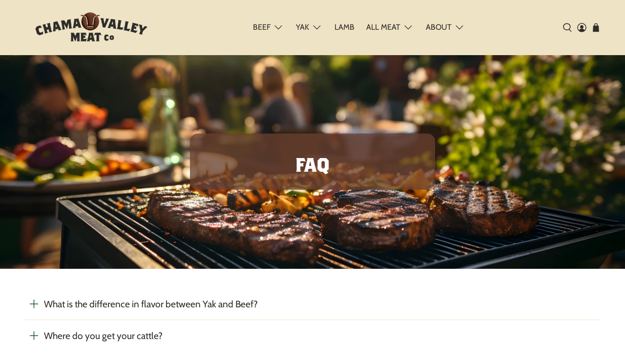

--- FILE ---
content_type: text/html; charset=utf-8
request_url: https://chamavalleymeatco.com/pages/faq
body_size: 44186
content:


 <!doctype html>
<html class="no-js no-touch" lang="en">
<head>

<!-- Google Tag Manager -->
<script>(function(w,d,s,l,i){w[l]=w[l]||[];w[l].push({'gtm.start':new Date().getTime(),event:'gtm.js'});var f=d.getElementsByTagName(s)[0],j=d.createElement(s),dl=l!='dataLayer'?'&l='+l:'';j.async=true;j.src='https://www.googletagmanager.com/gtm.js?id='+i+dl;f.parentNode.insertBefore(j,f);})(window,document,'script','dataLayer','GTM-MPZX9TF');</script>
<!-- End Google Tag Manager --> <script>
    window.Store = window.Store || {};
    window.Store.id = 37060280460;</script> <meta charset="utf-8"> <meta http-equiv="cleartype" content="on"> <meta name="robots" content="index,follow"> <meta name="viewport" content="width=device-width,initial-scale=1"> <meta name="theme-color" content="#ffffff"> <link rel="canonical" href="https://chamavalleymeatco.com/pages/faq"><title>FAQ - The Chama Valley Meat Co</title> <!-- DNS prefetches --> <link rel="dns-prefetch" href="https://cdn.shopify.com"> <link rel="dns-prefetch" href="https://fonts.shopify.com"> <link rel="dns-prefetch" href="https://monorail-edge.shopifysvc.com"> <link rel="dns-prefetch" href="https://ajax.googleapis.com"> <!-- Preconnects --> <link rel="preconnect" href="https://cdn.shopify.com" crossorigin> <link rel="preconnect" href="https://fonts.shopify.com" crossorigin> <link rel="preconnect" href="https://monorail-edge.shopifysvc.com"> <link rel="preconnect" href="https://ajax.googleapis.com"> <!-- Preloads --> <!-- Preload CSS --> <link rel="preload" href="//chamavalleymeatco.com/cdn/shop/t/54/assets/fancybox.css?v=30466120580444283401692047545" as="style"> <link rel="preload" href="//chamavalleymeatco.com/cdn/shop/t/54/assets/styles.css?v=163468971124110508001759332637" as="style"> <link rel="preload" href="//chamavalleymeatco.com/cdn/shop/t/54/assets/jadepuma.css?v=171061836053784880991696963903" as="style"> <!-- Preload JS --> <link rel="preload" href="https://ajax.googleapis.com/ajax/libs/jquery/3.6.0/jquery.min.js" as="script"> <link rel="preload" href="//chamavalleymeatco.com/cdn/shop/t/54/assets/vendors.js?v=11282825012671617991692047545" as="script"> <link rel="preload" href="//chamavalleymeatco.com/cdn/shop/t/54/assets/utilities.js?v=120419197785148581471692793348" as="script"> <link rel="preload" href="//chamavalleymeatco.com/cdn/shop/t/54/assets/app.js?v=55067168562071907141692047545" as="script"> <!-- CSS for Flex --> <link rel="stylesheet" href="//chamavalleymeatco.com/cdn/shop/t/54/assets/fancybox.css?v=30466120580444283401692047545"> <link rel="stylesheet" href="//chamavalleymeatco.com/cdn/shop/t/54/assets/styles.css?v=163468971124110508001759332637"> <link rel="stylesheet" href="//chamavalleymeatco.com/cdn/shop/t/54/assets/jadepuma.css?v=171061836053784880991696963903"> <link rel="stylesheet" href="//chamavalleymeatco.com/cdn/shop/t/54/assets/stx_custom.css?v=83384910543811843091695782669"> <script>
    window.PXUTheme = window.PXUTheme || {};
    window.PXUTheme.version = '4.1.0';
    window.PXUTheme.name = 'Flex';</script> <script>
    

window.PXUTheme = window.PXUTheme || {};


window.PXUTheme.info = {
  name: 'Flex',
  version: '3.0.0'
}


window.PXUTheme.currency = {};
window.PXUTheme.currency.show_multiple_currencies = false;
window.PXUTheme.currency.presentment_currency = "USD";
window.PXUTheme.currency.default_currency = "USD";
window.PXUTheme.currency.display_format = "money_with_currency_format";
window.PXUTheme.currency.money_format = "${{amount}} USD";
window.PXUTheme.currency.money_format_no_currency = "${{amount}}";
window.PXUTheme.currency.money_format_currency = "${{amount}} USD";
window.PXUTheme.currency.native_multi_currency = false;
window.PXUTheme.currency.iso_code = "USD";
window.PXUTheme.currency.symbol = "$";



window.PXUTheme.allCountryOptionTags = "\u003coption value=\"United States\" data-provinces=\"[[\u0026quot;Alabama\u0026quot;,\u0026quot;Alabama\u0026quot;],[\u0026quot;Alaska\u0026quot;,\u0026quot;Alaska\u0026quot;],[\u0026quot;American Samoa\u0026quot;,\u0026quot;American Samoa\u0026quot;],[\u0026quot;Arizona\u0026quot;,\u0026quot;Arizona\u0026quot;],[\u0026quot;Arkansas\u0026quot;,\u0026quot;Arkansas\u0026quot;],[\u0026quot;Armed Forces Americas\u0026quot;,\u0026quot;Armed Forces Americas\u0026quot;],[\u0026quot;Armed Forces Europe\u0026quot;,\u0026quot;Armed Forces Europe\u0026quot;],[\u0026quot;Armed Forces Pacific\u0026quot;,\u0026quot;Armed Forces Pacific\u0026quot;],[\u0026quot;California\u0026quot;,\u0026quot;California\u0026quot;],[\u0026quot;Colorado\u0026quot;,\u0026quot;Colorado\u0026quot;],[\u0026quot;Connecticut\u0026quot;,\u0026quot;Connecticut\u0026quot;],[\u0026quot;Delaware\u0026quot;,\u0026quot;Delaware\u0026quot;],[\u0026quot;District of Columbia\u0026quot;,\u0026quot;Washington DC\u0026quot;],[\u0026quot;Federated States of Micronesia\u0026quot;,\u0026quot;Micronesia\u0026quot;],[\u0026quot;Florida\u0026quot;,\u0026quot;Florida\u0026quot;],[\u0026quot;Georgia\u0026quot;,\u0026quot;Georgia\u0026quot;],[\u0026quot;Guam\u0026quot;,\u0026quot;Guam\u0026quot;],[\u0026quot;Hawaii\u0026quot;,\u0026quot;Hawaii\u0026quot;],[\u0026quot;Idaho\u0026quot;,\u0026quot;Idaho\u0026quot;],[\u0026quot;Illinois\u0026quot;,\u0026quot;Illinois\u0026quot;],[\u0026quot;Indiana\u0026quot;,\u0026quot;Indiana\u0026quot;],[\u0026quot;Iowa\u0026quot;,\u0026quot;Iowa\u0026quot;],[\u0026quot;Kansas\u0026quot;,\u0026quot;Kansas\u0026quot;],[\u0026quot;Kentucky\u0026quot;,\u0026quot;Kentucky\u0026quot;],[\u0026quot;Louisiana\u0026quot;,\u0026quot;Louisiana\u0026quot;],[\u0026quot;Maine\u0026quot;,\u0026quot;Maine\u0026quot;],[\u0026quot;Marshall Islands\u0026quot;,\u0026quot;Marshall Islands\u0026quot;],[\u0026quot;Maryland\u0026quot;,\u0026quot;Maryland\u0026quot;],[\u0026quot;Massachusetts\u0026quot;,\u0026quot;Massachusetts\u0026quot;],[\u0026quot;Michigan\u0026quot;,\u0026quot;Michigan\u0026quot;],[\u0026quot;Minnesota\u0026quot;,\u0026quot;Minnesota\u0026quot;],[\u0026quot;Mississippi\u0026quot;,\u0026quot;Mississippi\u0026quot;],[\u0026quot;Missouri\u0026quot;,\u0026quot;Missouri\u0026quot;],[\u0026quot;Montana\u0026quot;,\u0026quot;Montana\u0026quot;],[\u0026quot;Nebraska\u0026quot;,\u0026quot;Nebraska\u0026quot;],[\u0026quot;Nevada\u0026quot;,\u0026quot;Nevada\u0026quot;],[\u0026quot;New Hampshire\u0026quot;,\u0026quot;New Hampshire\u0026quot;],[\u0026quot;New Jersey\u0026quot;,\u0026quot;New Jersey\u0026quot;],[\u0026quot;New Mexico\u0026quot;,\u0026quot;New Mexico\u0026quot;],[\u0026quot;New York\u0026quot;,\u0026quot;New York\u0026quot;],[\u0026quot;North Carolina\u0026quot;,\u0026quot;North Carolina\u0026quot;],[\u0026quot;North Dakota\u0026quot;,\u0026quot;North Dakota\u0026quot;],[\u0026quot;Northern Mariana Islands\u0026quot;,\u0026quot;Northern Mariana Islands\u0026quot;],[\u0026quot;Ohio\u0026quot;,\u0026quot;Ohio\u0026quot;],[\u0026quot;Oklahoma\u0026quot;,\u0026quot;Oklahoma\u0026quot;],[\u0026quot;Oregon\u0026quot;,\u0026quot;Oregon\u0026quot;],[\u0026quot;Palau\u0026quot;,\u0026quot;Palau\u0026quot;],[\u0026quot;Pennsylvania\u0026quot;,\u0026quot;Pennsylvania\u0026quot;],[\u0026quot;Puerto Rico\u0026quot;,\u0026quot;Puerto Rico\u0026quot;],[\u0026quot;Rhode Island\u0026quot;,\u0026quot;Rhode Island\u0026quot;],[\u0026quot;South Carolina\u0026quot;,\u0026quot;South Carolina\u0026quot;],[\u0026quot;South Dakota\u0026quot;,\u0026quot;South Dakota\u0026quot;],[\u0026quot;Tennessee\u0026quot;,\u0026quot;Tennessee\u0026quot;],[\u0026quot;Texas\u0026quot;,\u0026quot;Texas\u0026quot;],[\u0026quot;Utah\u0026quot;,\u0026quot;Utah\u0026quot;],[\u0026quot;Vermont\u0026quot;,\u0026quot;Vermont\u0026quot;],[\u0026quot;Virgin Islands\u0026quot;,\u0026quot;U.S. Virgin Islands\u0026quot;],[\u0026quot;Virginia\u0026quot;,\u0026quot;Virginia\u0026quot;],[\u0026quot;Washington\u0026quot;,\u0026quot;Washington\u0026quot;],[\u0026quot;West Virginia\u0026quot;,\u0026quot;West Virginia\u0026quot;],[\u0026quot;Wisconsin\u0026quot;,\u0026quot;Wisconsin\u0026quot;],[\u0026quot;Wyoming\u0026quot;,\u0026quot;Wyoming\u0026quot;]]\"\u003eUnited States\u003c\/option\u003e\n\u003coption value=\"---\" data-provinces=\"[]\"\u003e---\u003c\/option\u003e\n\u003coption value=\"Afghanistan\" data-provinces=\"[]\"\u003eAfghanistan\u003c\/option\u003e\n\u003coption value=\"Aland Islands\" data-provinces=\"[]\"\u003eÅland Islands\u003c\/option\u003e\n\u003coption value=\"Albania\" data-provinces=\"[]\"\u003eAlbania\u003c\/option\u003e\n\u003coption value=\"Algeria\" data-provinces=\"[]\"\u003eAlgeria\u003c\/option\u003e\n\u003coption value=\"Andorra\" data-provinces=\"[]\"\u003eAndorra\u003c\/option\u003e\n\u003coption value=\"Angola\" data-provinces=\"[]\"\u003eAngola\u003c\/option\u003e\n\u003coption value=\"Anguilla\" data-provinces=\"[]\"\u003eAnguilla\u003c\/option\u003e\n\u003coption value=\"Antigua And Barbuda\" data-provinces=\"[]\"\u003eAntigua \u0026 Barbuda\u003c\/option\u003e\n\u003coption value=\"Argentina\" data-provinces=\"[[\u0026quot;Buenos Aires\u0026quot;,\u0026quot;Buenos Aires Province\u0026quot;],[\u0026quot;Catamarca\u0026quot;,\u0026quot;Catamarca\u0026quot;],[\u0026quot;Chaco\u0026quot;,\u0026quot;Chaco\u0026quot;],[\u0026quot;Chubut\u0026quot;,\u0026quot;Chubut\u0026quot;],[\u0026quot;Ciudad Autónoma de Buenos Aires\u0026quot;,\u0026quot;Buenos Aires (Autonomous City)\u0026quot;],[\u0026quot;Corrientes\u0026quot;,\u0026quot;Corrientes\u0026quot;],[\u0026quot;Córdoba\u0026quot;,\u0026quot;Córdoba\u0026quot;],[\u0026quot;Entre Ríos\u0026quot;,\u0026quot;Entre Ríos\u0026quot;],[\u0026quot;Formosa\u0026quot;,\u0026quot;Formosa\u0026quot;],[\u0026quot;Jujuy\u0026quot;,\u0026quot;Jujuy\u0026quot;],[\u0026quot;La Pampa\u0026quot;,\u0026quot;La Pampa\u0026quot;],[\u0026quot;La Rioja\u0026quot;,\u0026quot;La Rioja\u0026quot;],[\u0026quot;Mendoza\u0026quot;,\u0026quot;Mendoza\u0026quot;],[\u0026quot;Misiones\u0026quot;,\u0026quot;Misiones\u0026quot;],[\u0026quot;Neuquén\u0026quot;,\u0026quot;Neuquén\u0026quot;],[\u0026quot;Río Negro\u0026quot;,\u0026quot;Río Negro\u0026quot;],[\u0026quot;Salta\u0026quot;,\u0026quot;Salta\u0026quot;],[\u0026quot;San Juan\u0026quot;,\u0026quot;San Juan\u0026quot;],[\u0026quot;San Luis\u0026quot;,\u0026quot;San Luis\u0026quot;],[\u0026quot;Santa Cruz\u0026quot;,\u0026quot;Santa Cruz\u0026quot;],[\u0026quot;Santa Fe\u0026quot;,\u0026quot;Santa Fe\u0026quot;],[\u0026quot;Santiago Del Estero\u0026quot;,\u0026quot;Santiago del Estero\u0026quot;],[\u0026quot;Tierra Del Fuego\u0026quot;,\u0026quot;Tierra del Fuego\u0026quot;],[\u0026quot;Tucumán\u0026quot;,\u0026quot;Tucumán\u0026quot;]]\"\u003eArgentina\u003c\/option\u003e\n\u003coption value=\"Armenia\" data-provinces=\"[]\"\u003eArmenia\u003c\/option\u003e\n\u003coption value=\"Aruba\" data-provinces=\"[]\"\u003eAruba\u003c\/option\u003e\n\u003coption value=\"Ascension Island\" data-provinces=\"[]\"\u003eAscension Island\u003c\/option\u003e\n\u003coption value=\"Australia\" data-provinces=\"[[\u0026quot;Australian Capital Territory\u0026quot;,\u0026quot;Australian Capital Territory\u0026quot;],[\u0026quot;New South Wales\u0026quot;,\u0026quot;New South Wales\u0026quot;],[\u0026quot;Northern Territory\u0026quot;,\u0026quot;Northern Territory\u0026quot;],[\u0026quot;Queensland\u0026quot;,\u0026quot;Queensland\u0026quot;],[\u0026quot;South Australia\u0026quot;,\u0026quot;South Australia\u0026quot;],[\u0026quot;Tasmania\u0026quot;,\u0026quot;Tasmania\u0026quot;],[\u0026quot;Victoria\u0026quot;,\u0026quot;Victoria\u0026quot;],[\u0026quot;Western Australia\u0026quot;,\u0026quot;Western Australia\u0026quot;]]\"\u003eAustralia\u003c\/option\u003e\n\u003coption value=\"Austria\" data-provinces=\"[]\"\u003eAustria\u003c\/option\u003e\n\u003coption value=\"Azerbaijan\" data-provinces=\"[]\"\u003eAzerbaijan\u003c\/option\u003e\n\u003coption value=\"Bahamas\" data-provinces=\"[]\"\u003eBahamas\u003c\/option\u003e\n\u003coption value=\"Bahrain\" data-provinces=\"[]\"\u003eBahrain\u003c\/option\u003e\n\u003coption value=\"Bangladesh\" data-provinces=\"[]\"\u003eBangladesh\u003c\/option\u003e\n\u003coption value=\"Barbados\" data-provinces=\"[]\"\u003eBarbados\u003c\/option\u003e\n\u003coption value=\"Belarus\" data-provinces=\"[]\"\u003eBelarus\u003c\/option\u003e\n\u003coption value=\"Belgium\" data-provinces=\"[]\"\u003eBelgium\u003c\/option\u003e\n\u003coption value=\"Belize\" data-provinces=\"[]\"\u003eBelize\u003c\/option\u003e\n\u003coption value=\"Benin\" data-provinces=\"[]\"\u003eBenin\u003c\/option\u003e\n\u003coption value=\"Bermuda\" data-provinces=\"[]\"\u003eBermuda\u003c\/option\u003e\n\u003coption value=\"Bhutan\" data-provinces=\"[]\"\u003eBhutan\u003c\/option\u003e\n\u003coption value=\"Bolivia\" data-provinces=\"[]\"\u003eBolivia\u003c\/option\u003e\n\u003coption value=\"Bosnia And Herzegovina\" data-provinces=\"[]\"\u003eBosnia \u0026 Herzegovina\u003c\/option\u003e\n\u003coption value=\"Botswana\" data-provinces=\"[]\"\u003eBotswana\u003c\/option\u003e\n\u003coption value=\"Brazil\" data-provinces=\"[[\u0026quot;Acre\u0026quot;,\u0026quot;Acre\u0026quot;],[\u0026quot;Alagoas\u0026quot;,\u0026quot;Alagoas\u0026quot;],[\u0026quot;Amapá\u0026quot;,\u0026quot;Amapá\u0026quot;],[\u0026quot;Amazonas\u0026quot;,\u0026quot;Amazonas\u0026quot;],[\u0026quot;Bahia\u0026quot;,\u0026quot;Bahia\u0026quot;],[\u0026quot;Ceará\u0026quot;,\u0026quot;Ceará\u0026quot;],[\u0026quot;Distrito Federal\u0026quot;,\u0026quot;Federal District\u0026quot;],[\u0026quot;Espírito Santo\u0026quot;,\u0026quot;Espírito Santo\u0026quot;],[\u0026quot;Goiás\u0026quot;,\u0026quot;Goiás\u0026quot;],[\u0026quot;Maranhão\u0026quot;,\u0026quot;Maranhão\u0026quot;],[\u0026quot;Mato Grosso\u0026quot;,\u0026quot;Mato Grosso\u0026quot;],[\u0026quot;Mato Grosso do Sul\u0026quot;,\u0026quot;Mato Grosso do Sul\u0026quot;],[\u0026quot;Minas Gerais\u0026quot;,\u0026quot;Minas Gerais\u0026quot;],[\u0026quot;Paraná\u0026quot;,\u0026quot;Paraná\u0026quot;],[\u0026quot;Paraíba\u0026quot;,\u0026quot;Paraíba\u0026quot;],[\u0026quot;Pará\u0026quot;,\u0026quot;Pará\u0026quot;],[\u0026quot;Pernambuco\u0026quot;,\u0026quot;Pernambuco\u0026quot;],[\u0026quot;Piauí\u0026quot;,\u0026quot;Piauí\u0026quot;],[\u0026quot;Rio Grande do Norte\u0026quot;,\u0026quot;Rio Grande do Norte\u0026quot;],[\u0026quot;Rio Grande do Sul\u0026quot;,\u0026quot;Rio Grande do Sul\u0026quot;],[\u0026quot;Rio de Janeiro\u0026quot;,\u0026quot;Rio de Janeiro\u0026quot;],[\u0026quot;Rondônia\u0026quot;,\u0026quot;Rondônia\u0026quot;],[\u0026quot;Roraima\u0026quot;,\u0026quot;Roraima\u0026quot;],[\u0026quot;Santa Catarina\u0026quot;,\u0026quot;Santa Catarina\u0026quot;],[\u0026quot;Sergipe\u0026quot;,\u0026quot;Sergipe\u0026quot;],[\u0026quot;São Paulo\u0026quot;,\u0026quot;São Paulo\u0026quot;],[\u0026quot;Tocantins\u0026quot;,\u0026quot;Tocantins\u0026quot;]]\"\u003eBrazil\u003c\/option\u003e\n\u003coption value=\"British Indian Ocean Territory\" data-provinces=\"[]\"\u003eBritish Indian Ocean Territory\u003c\/option\u003e\n\u003coption value=\"Virgin Islands, British\" data-provinces=\"[]\"\u003eBritish Virgin Islands\u003c\/option\u003e\n\u003coption value=\"Brunei\" data-provinces=\"[]\"\u003eBrunei\u003c\/option\u003e\n\u003coption value=\"Bulgaria\" data-provinces=\"[]\"\u003eBulgaria\u003c\/option\u003e\n\u003coption value=\"Burkina Faso\" data-provinces=\"[]\"\u003eBurkina Faso\u003c\/option\u003e\n\u003coption value=\"Burundi\" data-provinces=\"[]\"\u003eBurundi\u003c\/option\u003e\n\u003coption value=\"Cambodia\" data-provinces=\"[]\"\u003eCambodia\u003c\/option\u003e\n\u003coption value=\"Republic of Cameroon\" data-provinces=\"[]\"\u003eCameroon\u003c\/option\u003e\n\u003coption value=\"Canada\" data-provinces=\"[[\u0026quot;Alberta\u0026quot;,\u0026quot;Alberta\u0026quot;],[\u0026quot;British Columbia\u0026quot;,\u0026quot;British Columbia\u0026quot;],[\u0026quot;Manitoba\u0026quot;,\u0026quot;Manitoba\u0026quot;],[\u0026quot;New Brunswick\u0026quot;,\u0026quot;New Brunswick\u0026quot;],[\u0026quot;Newfoundland and Labrador\u0026quot;,\u0026quot;Newfoundland and Labrador\u0026quot;],[\u0026quot;Northwest Territories\u0026quot;,\u0026quot;Northwest Territories\u0026quot;],[\u0026quot;Nova Scotia\u0026quot;,\u0026quot;Nova Scotia\u0026quot;],[\u0026quot;Nunavut\u0026quot;,\u0026quot;Nunavut\u0026quot;],[\u0026quot;Ontario\u0026quot;,\u0026quot;Ontario\u0026quot;],[\u0026quot;Prince Edward Island\u0026quot;,\u0026quot;Prince Edward Island\u0026quot;],[\u0026quot;Quebec\u0026quot;,\u0026quot;Quebec\u0026quot;],[\u0026quot;Saskatchewan\u0026quot;,\u0026quot;Saskatchewan\u0026quot;],[\u0026quot;Yukon\u0026quot;,\u0026quot;Yukon\u0026quot;]]\"\u003eCanada\u003c\/option\u003e\n\u003coption value=\"Cape Verde\" data-provinces=\"[]\"\u003eCape Verde\u003c\/option\u003e\n\u003coption value=\"Caribbean Netherlands\" data-provinces=\"[]\"\u003eCaribbean Netherlands\u003c\/option\u003e\n\u003coption value=\"Cayman Islands\" data-provinces=\"[]\"\u003eCayman Islands\u003c\/option\u003e\n\u003coption value=\"Central African Republic\" data-provinces=\"[]\"\u003eCentral African Republic\u003c\/option\u003e\n\u003coption value=\"Chad\" data-provinces=\"[]\"\u003eChad\u003c\/option\u003e\n\u003coption value=\"Chile\" data-provinces=\"[[\u0026quot;Antofagasta\u0026quot;,\u0026quot;Antofagasta\u0026quot;],[\u0026quot;Araucanía\u0026quot;,\u0026quot;Araucanía\u0026quot;],[\u0026quot;Arica and Parinacota\u0026quot;,\u0026quot;Arica y Parinacota\u0026quot;],[\u0026quot;Atacama\u0026quot;,\u0026quot;Atacama\u0026quot;],[\u0026quot;Aysén\u0026quot;,\u0026quot;Aysén\u0026quot;],[\u0026quot;Biobío\u0026quot;,\u0026quot;Bío Bío\u0026quot;],[\u0026quot;Coquimbo\u0026quot;,\u0026quot;Coquimbo\u0026quot;],[\u0026quot;Los Lagos\u0026quot;,\u0026quot;Los Lagos\u0026quot;],[\u0026quot;Los Ríos\u0026quot;,\u0026quot;Los Ríos\u0026quot;],[\u0026quot;Magallanes\u0026quot;,\u0026quot;Magallanes Region\u0026quot;],[\u0026quot;Maule\u0026quot;,\u0026quot;Maule\u0026quot;],[\u0026quot;O\u0026#39;Higgins\u0026quot;,\u0026quot;Libertador General Bernardo O’Higgins\u0026quot;],[\u0026quot;Santiago\u0026quot;,\u0026quot;Santiago Metropolitan\u0026quot;],[\u0026quot;Tarapacá\u0026quot;,\u0026quot;Tarapacá\u0026quot;],[\u0026quot;Valparaíso\u0026quot;,\u0026quot;Valparaíso\u0026quot;],[\u0026quot;Ñuble\u0026quot;,\u0026quot;Ñuble\u0026quot;]]\"\u003eChile\u003c\/option\u003e\n\u003coption value=\"China\" data-provinces=\"[[\u0026quot;Anhui\u0026quot;,\u0026quot;Anhui\u0026quot;],[\u0026quot;Beijing\u0026quot;,\u0026quot;Beijing\u0026quot;],[\u0026quot;Chongqing\u0026quot;,\u0026quot;Chongqing\u0026quot;],[\u0026quot;Fujian\u0026quot;,\u0026quot;Fujian\u0026quot;],[\u0026quot;Gansu\u0026quot;,\u0026quot;Gansu\u0026quot;],[\u0026quot;Guangdong\u0026quot;,\u0026quot;Guangdong\u0026quot;],[\u0026quot;Guangxi\u0026quot;,\u0026quot;Guangxi\u0026quot;],[\u0026quot;Guizhou\u0026quot;,\u0026quot;Guizhou\u0026quot;],[\u0026quot;Hainan\u0026quot;,\u0026quot;Hainan\u0026quot;],[\u0026quot;Hebei\u0026quot;,\u0026quot;Hebei\u0026quot;],[\u0026quot;Heilongjiang\u0026quot;,\u0026quot;Heilongjiang\u0026quot;],[\u0026quot;Henan\u0026quot;,\u0026quot;Henan\u0026quot;],[\u0026quot;Hubei\u0026quot;,\u0026quot;Hubei\u0026quot;],[\u0026quot;Hunan\u0026quot;,\u0026quot;Hunan\u0026quot;],[\u0026quot;Inner Mongolia\u0026quot;,\u0026quot;Inner Mongolia\u0026quot;],[\u0026quot;Jiangsu\u0026quot;,\u0026quot;Jiangsu\u0026quot;],[\u0026quot;Jiangxi\u0026quot;,\u0026quot;Jiangxi\u0026quot;],[\u0026quot;Jilin\u0026quot;,\u0026quot;Jilin\u0026quot;],[\u0026quot;Liaoning\u0026quot;,\u0026quot;Liaoning\u0026quot;],[\u0026quot;Ningxia\u0026quot;,\u0026quot;Ningxia\u0026quot;],[\u0026quot;Qinghai\u0026quot;,\u0026quot;Qinghai\u0026quot;],[\u0026quot;Shaanxi\u0026quot;,\u0026quot;Shaanxi\u0026quot;],[\u0026quot;Shandong\u0026quot;,\u0026quot;Shandong\u0026quot;],[\u0026quot;Shanghai\u0026quot;,\u0026quot;Shanghai\u0026quot;],[\u0026quot;Shanxi\u0026quot;,\u0026quot;Shanxi\u0026quot;],[\u0026quot;Sichuan\u0026quot;,\u0026quot;Sichuan\u0026quot;],[\u0026quot;Tianjin\u0026quot;,\u0026quot;Tianjin\u0026quot;],[\u0026quot;Xinjiang\u0026quot;,\u0026quot;Xinjiang\u0026quot;],[\u0026quot;Xizang\u0026quot;,\u0026quot;Tibet\u0026quot;],[\u0026quot;Yunnan\u0026quot;,\u0026quot;Yunnan\u0026quot;],[\u0026quot;Zhejiang\u0026quot;,\u0026quot;Zhejiang\u0026quot;]]\"\u003eChina\u003c\/option\u003e\n\u003coption value=\"Christmas Island\" data-provinces=\"[]\"\u003eChristmas Island\u003c\/option\u003e\n\u003coption value=\"Cocos (Keeling) Islands\" data-provinces=\"[]\"\u003eCocos (Keeling) Islands\u003c\/option\u003e\n\u003coption value=\"Colombia\" data-provinces=\"[[\u0026quot;Amazonas\u0026quot;,\u0026quot;Amazonas\u0026quot;],[\u0026quot;Antioquia\u0026quot;,\u0026quot;Antioquia\u0026quot;],[\u0026quot;Arauca\u0026quot;,\u0026quot;Arauca\u0026quot;],[\u0026quot;Atlántico\u0026quot;,\u0026quot;Atlántico\u0026quot;],[\u0026quot;Bogotá, D.C.\u0026quot;,\u0026quot;Capital District\u0026quot;],[\u0026quot;Bolívar\u0026quot;,\u0026quot;Bolívar\u0026quot;],[\u0026quot;Boyacá\u0026quot;,\u0026quot;Boyacá\u0026quot;],[\u0026quot;Caldas\u0026quot;,\u0026quot;Caldas\u0026quot;],[\u0026quot;Caquetá\u0026quot;,\u0026quot;Caquetá\u0026quot;],[\u0026quot;Casanare\u0026quot;,\u0026quot;Casanare\u0026quot;],[\u0026quot;Cauca\u0026quot;,\u0026quot;Cauca\u0026quot;],[\u0026quot;Cesar\u0026quot;,\u0026quot;Cesar\u0026quot;],[\u0026quot;Chocó\u0026quot;,\u0026quot;Chocó\u0026quot;],[\u0026quot;Cundinamarca\u0026quot;,\u0026quot;Cundinamarca\u0026quot;],[\u0026quot;Córdoba\u0026quot;,\u0026quot;Córdoba\u0026quot;],[\u0026quot;Guainía\u0026quot;,\u0026quot;Guainía\u0026quot;],[\u0026quot;Guaviare\u0026quot;,\u0026quot;Guaviare\u0026quot;],[\u0026quot;Huila\u0026quot;,\u0026quot;Huila\u0026quot;],[\u0026quot;La Guajira\u0026quot;,\u0026quot;La Guajira\u0026quot;],[\u0026quot;Magdalena\u0026quot;,\u0026quot;Magdalena\u0026quot;],[\u0026quot;Meta\u0026quot;,\u0026quot;Meta\u0026quot;],[\u0026quot;Nariño\u0026quot;,\u0026quot;Nariño\u0026quot;],[\u0026quot;Norte de Santander\u0026quot;,\u0026quot;Norte de Santander\u0026quot;],[\u0026quot;Putumayo\u0026quot;,\u0026quot;Putumayo\u0026quot;],[\u0026quot;Quindío\u0026quot;,\u0026quot;Quindío\u0026quot;],[\u0026quot;Risaralda\u0026quot;,\u0026quot;Risaralda\u0026quot;],[\u0026quot;San Andrés, Providencia y Santa Catalina\u0026quot;,\u0026quot;San Andrés \\u0026 Providencia\u0026quot;],[\u0026quot;Santander\u0026quot;,\u0026quot;Santander\u0026quot;],[\u0026quot;Sucre\u0026quot;,\u0026quot;Sucre\u0026quot;],[\u0026quot;Tolima\u0026quot;,\u0026quot;Tolima\u0026quot;],[\u0026quot;Valle del Cauca\u0026quot;,\u0026quot;Valle del Cauca\u0026quot;],[\u0026quot;Vaupés\u0026quot;,\u0026quot;Vaupés\u0026quot;],[\u0026quot;Vichada\u0026quot;,\u0026quot;Vichada\u0026quot;]]\"\u003eColombia\u003c\/option\u003e\n\u003coption value=\"Comoros\" data-provinces=\"[]\"\u003eComoros\u003c\/option\u003e\n\u003coption value=\"Congo\" data-provinces=\"[]\"\u003eCongo - Brazzaville\u003c\/option\u003e\n\u003coption value=\"Congo, The Democratic Republic Of The\" data-provinces=\"[]\"\u003eCongo - Kinshasa\u003c\/option\u003e\n\u003coption value=\"Cook Islands\" data-provinces=\"[]\"\u003eCook Islands\u003c\/option\u003e\n\u003coption value=\"Costa Rica\" data-provinces=\"[[\u0026quot;Alajuela\u0026quot;,\u0026quot;Alajuela\u0026quot;],[\u0026quot;Cartago\u0026quot;,\u0026quot;Cartago\u0026quot;],[\u0026quot;Guanacaste\u0026quot;,\u0026quot;Guanacaste\u0026quot;],[\u0026quot;Heredia\u0026quot;,\u0026quot;Heredia\u0026quot;],[\u0026quot;Limón\u0026quot;,\u0026quot;Limón\u0026quot;],[\u0026quot;Puntarenas\u0026quot;,\u0026quot;Puntarenas\u0026quot;],[\u0026quot;San José\u0026quot;,\u0026quot;San José\u0026quot;]]\"\u003eCosta Rica\u003c\/option\u003e\n\u003coption value=\"Croatia\" data-provinces=\"[]\"\u003eCroatia\u003c\/option\u003e\n\u003coption value=\"Curaçao\" data-provinces=\"[]\"\u003eCuraçao\u003c\/option\u003e\n\u003coption value=\"Cyprus\" data-provinces=\"[]\"\u003eCyprus\u003c\/option\u003e\n\u003coption value=\"Czech Republic\" data-provinces=\"[]\"\u003eCzechia\u003c\/option\u003e\n\u003coption value=\"Côte d'Ivoire\" data-provinces=\"[]\"\u003eCôte d’Ivoire\u003c\/option\u003e\n\u003coption value=\"Denmark\" data-provinces=\"[]\"\u003eDenmark\u003c\/option\u003e\n\u003coption value=\"Djibouti\" data-provinces=\"[]\"\u003eDjibouti\u003c\/option\u003e\n\u003coption value=\"Dominica\" data-provinces=\"[]\"\u003eDominica\u003c\/option\u003e\n\u003coption value=\"Dominican Republic\" data-provinces=\"[]\"\u003eDominican Republic\u003c\/option\u003e\n\u003coption value=\"Ecuador\" data-provinces=\"[]\"\u003eEcuador\u003c\/option\u003e\n\u003coption value=\"Egypt\" data-provinces=\"[[\u0026quot;6th of October\u0026quot;,\u0026quot;6th of October\u0026quot;],[\u0026quot;Al Sharqia\u0026quot;,\u0026quot;Al Sharqia\u0026quot;],[\u0026quot;Alexandria\u0026quot;,\u0026quot;Alexandria\u0026quot;],[\u0026quot;Aswan\u0026quot;,\u0026quot;Aswan\u0026quot;],[\u0026quot;Asyut\u0026quot;,\u0026quot;Asyut\u0026quot;],[\u0026quot;Beheira\u0026quot;,\u0026quot;Beheira\u0026quot;],[\u0026quot;Beni Suef\u0026quot;,\u0026quot;Beni Suef\u0026quot;],[\u0026quot;Cairo\u0026quot;,\u0026quot;Cairo\u0026quot;],[\u0026quot;Dakahlia\u0026quot;,\u0026quot;Dakahlia\u0026quot;],[\u0026quot;Damietta\u0026quot;,\u0026quot;Damietta\u0026quot;],[\u0026quot;Faiyum\u0026quot;,\u0026quot;Faiyum\u0026quot;],[\u0026quot;Gharbia\u0026quot;,\u0026quot;Gharbia\u0026quot;],[\u0026quot;Giza\u0026quot;,\u0026quot;Giza\u0026quot;],[\u0026quot;Helwan\u0026quot;,\u0026quot;Helwan\u0026quot;],[\u0026quot;Ismailia\u0026quot;,\u0026quot;Ismailia\u0026quot;],[\u0026quot;Kafr el-Sheikh\u0026quot;,\u0026quot;Kafr el-Sheikh\u0026quot;],[\u0026quot;Luxor\u0026quot;,\u0026quot;Luxor\u0026quot;],[\u0026quot;Matrouh\u0026quot;,\u0026quot;Matrouh\u0026quot;],[\u0026quot;Minya\u0026quot;,\u0026quot;Minya\u0026quot;],[\u0026quot;Monufia\u0026quot;,\u0026quot;Monufia\u0026quot;],[\u0026quot;New Valley\u0026quot;,\u0026quot;New Valley\u0026quot;],[\u0026quot;North Sinai\u0026quot;,\u0026quot;North Sinai\u0026quot;],[\u0026quot;Port Said\u0026quot;,\u0026quot;Port Said\u0026quot;],[\u0026quot;Qalyubia\u0026quot;,\u0026quot;Qalyubia\u0026quot;],[\u0026quot;Qena\u0026quot;,\u0026quot;Qena\u0026quot;],[\u0026quot;Red Sea\u0026quot;,\u0026quot;Red Sea\u0026quot;],[\u0026quot;Sohag\u0026quot;,\u0026quot;Sohag\u0026quot;],[\u0026quot;South Sinai\u0026quot;,\u0026quot;South Sinai\u0026quot;],[\u0026quot;Suez\u0026quot;,\u0026quot;Suez\u0026quot;]]\"\u003eEgypt\u003c\/option\u003e\n\u003coption value=\"El Salvador\" data-provinces=\"[[\u0026quot;Ahuachapán\u0026quot;,\u0026quot;Ahuachapán\u0026quot;],[\u0026quot;Cabañas\u0026quot;,\u0026quot;Cabañas\u0026quot;],[\u0026quot;Chalatenango\u0026quot;,\u0026quot;Chalatenango\u0026quot;],[\u0026quot;Cuscatlán\u0026quot;,\u0026quot;Cuscatlán\u0026quot;],[\u0026quot;La Libertad\u0026quot;,\u0026quot;La Libertad\u0026quot;],[\u0026quot;La Paz\u0026quot;,\u0026quot;La Paz\u0026quot;],[\u0026quot;La Unión\u0026quot;,\u0026quot;La Unión\u0026quot;],[\u0026quot;Morazán\u0026quot;,\u0026quot;Morazán\u0026quot;],[\u0026quot;San Miguel\u0026quot;,\u0026quot;San Miguel\u0026quot;],[\u0026quot;San Salvador\u0026quot;,\u0026quot;San Salvador\u0026quot;],[\u0026quot;San Vicente\u0026quot;,\u0026quot;San Vicente\u0026quot;],[\u0026quot;Santa Ana\u0026quot;,\u0026quot;Santa Ana\u0026quot;],[\u0026quot;Sonsonate\u0026quot;,\u0026quot;Sonsonate\u0026quot;],[\u0026quot;Usulután\u0026quot;,\u0026quot;Usulután\u0026quot;]]\"\u003eEl Salvador\u003c\/option\u003e\n\u003coption value=\"Equatorial Guinea\" data-provinces=\"[]\"\u003eEquatorial Guinea\u003c\/option\u003e\n\u003coption value=\"Eritrea\" data-provinces=\"[]\"\u003eEritrea\u003c\/option\u003e\n\u003coption value=\"Estonia\" data-provinces=\"[]\"\u003eEstonia\u003c\/option\u003e\n\u003coption value=\"Eswatini\" data-provinces=\"[]\"\u003eEswatini\u003c\/option\u003e\n\u003coption value=\"Ethiopia\" data-provinces=\"[]\"\u003eEthiopia\u003c\/option\u003e\n\u003coption value=\"Falkland Islands (Malvinas)\" data-provinces=\"[]\"\u003eFalkland Islands\u003c\/option\u003e\n\u003coption value=\"Faroe Islands\" data-provinces=\"[]\"\u003eFaroe Islands\u003c\/option\u003e\n\u003coption value=\"Fiji\" data-provinces=\"[]\"\u003eFiji\u003c\/option\u003e\n\u003coption value=\"Finland\" data-provinces=\"[]\"\u003eFinland\u003c\/option\u003e\n\u003coption value=\"France\" data-provinces=\"[]\"\u003eFrance\u003c\/option\u003e\n\u003coption value=\"French Guiana\" data-provinces=\"[]\"\u003eFrench Guiana\u003c\/option\u003e\n\u003coption value=\"French Polynesia\" data-provinces=\"[]\"\u003eFrench Polynesia\u003c\/option\u003e\n\u003coption value=\"French Southern Territories\" data-provinces=\"[]\"\u003eFrench Southern Territories\u003c\/option\u003e\n\u003coption value=\"Gabon\" data-provinces=\"[]\"\u003eGabon\u003c\/option\u003e\n\u003coption value=\"Gambia\" data-provinces=\"[]\"\u003eGambia\u003c\/option\u003e\n\u003coption value=\"Georgia\" data-provinces=\"[]\"\u003eGeorgia\u003c\/option\u003e\n\u003coption value=\"Germany\" data-provinces=\"[]\"\u003eGermany\u003c\/option\u003e\n\u003coption value=\"Ghana\" data-provinces=\"[]\"\u003eGhana\u003c\/option\u003e\n\u003coption value=\"Gibraltar\" data-provinces=\"[]\"\u003eGibraltar\u003c\/option\u003e\n\u003coption value=\"Greece\" data-provinces=\"[]\"\u003eGreece\u003c\/option\u003e\n\u003coption value=\"Greenland\" data-provinces=\"[]\"\u003eGreenland\u003c\/option\u003e\n\u003coption value=\"Grenada\" data-provinces=\"[]\"\u003eGrenada\u003c\/option\u003e\n\u003coption value=\"Guadeloupe\" data-provinces=\"[]\"\u003eGuadeloupe\u003c\/option\u003e\n\u003coption value=\"Guatemala\" data-provinces=\"[[\u0026quot;Alta Verapaz\u0026quot;,\u0026quot;Alta Verapaz\u0026quot;],[\u0026quot;Baja Verapaz\u0026quot;,\u0026quot;Baja Verapaz\u0026quot;],[\u0026quot;Chimaltenango\u0026quot;,\u0026quot;Chimaltenango\u0026quot;],[\u0026quot;Chiquimula\u0026quot;,\u0026quot;Chiquimula\u0026quot;],[\u0026quot;El Progreso\u0026quot;,\u0026quot;El Progreso\u0026quot;],[\u0026quot;Escuintla\u0026quot;,\u0026quot;Escuintla\u0026quot;],[\u0026quot;Guatemala\u0026quot;,\u0026quot;Guatemala\u0026quot;],[\u0026quot;Huehuetenango\u0026quot;,\u0026quot;Huehuetenango\u0026quot;],[\u0026quot;Izabal\u0026quot;,\u0026quot;Izabal\u0026quot;],[\u0026quot;Jalapa\u0026quot;,\u0026quot;Jalapa\u0026quot;],[\u0026quot;Jutiapa\u0026quot;,\u0026quot;Jutiapa\u0026quot;],[\u0026quot;Petén\u0026quot;,\u0026quot;Petén\u0026quot;],[\u0026quot;Quetzaltenango\u0026quot;,\u0026quot;Quetzaltenango\u0026quot;],[\u0026quot;Quiché\u0026quot;,\u0026quot;Quiché\u0026quot;],[\u0026quot;Retalhuleu\u0026quot;,\u0026quot;Retalhuleu\u0026quot;],[\u0026quot;Sacatepéquez\u0026quot;,\u0026quot;Sacatepéquez\u0026quot;],[\u0026quot;San Marcos\u0026quot;,\u0026quot;San Marcos\u0026quot;],[\u0026quot;Santa Rosa\u0026quot;,\u0026quot;Santa Rosa\u0026quot;],[\u0026quot;Sololá\u0026quot;,\u0026quot;Sololá\u0026quot;],[\u0026quot;Suchitepéquez\u0026quot;,\u0026quot;Suchitepéquez\u0026quot;],[\u0026quot;Totonicapán\u0026quot;,\u0026quot;Totonicapán\u0026quot;],[\u0026quot;Zacapa\u0026quot;,\u0026quot;Zacapa\u0026quot;]]\"\u003eGuatemala\u003c\/option\u003e\n\u003coption value=\"Guernsey\" data-provinces=\"[]\"\u003eGuernsey\u003c\/option\u003e\n\u003coption value=\"Guinea\" data-provinces=\"[]\"\u003eGuinea\u003c\/option\u003e\n\u003coption value=\"Guinea Bissau\" data-provinces=\"[]\"\u003eGuinea-Bissau\u003c\/option\u003e\n\u003coption value=\"Guyana\" data-provinces=\"[]\"\u003eGuyana\u003c\/option\u003e\n\u003coption value=\"Haiti\" data-provinces=\"[]\"\u003eHaiti\u003c\/option\u003e\n\u003coption value=\"Honduras\" data-provinces=\"[]\"\u003eHonduras\u003c\/option\u003e\n\u003coption value=\"Hong Kong\" data-provinces=\"[[\u0026quot;Hong Kong Island\u0026quot;,\u0026quot;Hong Kong Island\u0026quot;],[\u0026quot;Kowloon\u0026quot;,\u0026quot;Kowloon\u0026quot;],[\u0026quot;New Territories\u0026quot;,\u0026quot;New Territories\u0026quot;]]\"\u003eHong Kong SAR\u003c\/option\u003e\n\u003coption value=\"Hungary\" data-provinces=\"[]\"\u003eHungary\u003c\/option\u003e\n\u003coption value=\"Iceland\" data-provinces=\"[]\"\u003eIceland\u003c\/option\u003e\n\u003coption value=\"India\" data-provinces=\"[[\u0026quot;Andaman and Nicobar Islands\u0026quot;,\u0026quot;Andaman and Nicobar Islands\u0026quot;],[\u0026quot;Andhra Pradesh\u0026quot;,\u0026quot;Andhra Pradesh\u0026quot;],[\u0026quot;Arunachal Pradesh\u0026quot;,\u0026quot;Arunachal Pradesh\u0026quot;],[\u0026quot;Assam\u0026quot;,\u0026quot;Assam\u0026quot;],[\u0026quot;Bihar\u0026quot;,\u0026quot;Bihar\u0026quot;],[\u0026quot;Chandigarh\u0026quot;,\u0026quot;Chandigarh\u0026quot;],[\u0026quot;Chhattisgarh\u0026quot;,\u0026quot;Chhattisgarh\u0026quot;],[\u0026quot;Dadra and Nagar Haveli\u0026quot;,\u0026quot;Dadra and Nagar Haveli\u0026quot;],[\u0026quot;Daman and Diu\u0026quot;,\u0026quot;Daman and Diu\u0026quot;],[\u0026quot;Delhi\u0026quot;,\u0026quot;Delhi\u0026quot;],[\u0026quot;Goa\u0026quot;,\u0026quot;Goa\u0026quot;],[\u0026quot;Gujarat\u0026quot;,\u0026quot;Gujarat\u0026quot;],[\u0026quot;Haryana\u0026quot;,\u0026quot;Haryana\u0026quot;],[\u0026quot;Himachal Pradesh\u0026quot;,\u0026quot;Himachal Pradesh\u0026quot;],[\u0026quot;Jammu and Kashmir\u0026quot;,\u0026quot;Jammu and Kashmir\u0026quot;],[\u0026quot;Jharkhand\u0026quot;,\u0026quot;Jharkhand\u0026quot;],[\u0026quot;Karnataka\u0026quot;,\u0026quot;Karnataka\u0026quot;],[\u0026quot;Kerala\u0026quot;,\u0026quot;Kerala\u0026quot;],[\u0026quot;Ladakh\u0026quot;,\u0026quot;Ladakh\u0026quot;],[\u0026quot;Lakshadweep\u0026quot;,\u0026quot;Lakshadweep\u0026quot;],[\u0026quot;Madhya Pradesh\u0026quot;,\u0026quot;Madhya Pradesh\u0026quot;],[\u0026quot;Maharashtra\u0026quot;,\u0026quot;Maharashtra\u0026quot;],[\u0026quot;Manipur\u0026quot;,\u0026quot;Manipur\u0026quot;],[\u0026quot;Meghalaya\u0026quot;,\u0026quot;Meghalaya\u0026quot;],[\u0026quot;Mizoram\u0026quot;,\u0026quot;Mizoram\u0026quot;],[\u0026quot;Nagaland\u0026quot;,\u0026quot;Nagaland\u0026quot;],[\u0026quot;Odisha\u0026quot;,\u0026quot;Odisha\u0026quot;],[\u0026quot;Puducherry\u0026quot;,\u0026quot;Puducherry\u0026quot;],[\u0026quot;Punjab\u0026quot;,\u0026quot;Punjab\u0026quot;],[\u0026quot;Rajasthan\u0026quot;,\u0026quot;Rajasthan\u0026quot;],[\u0026quot;Sikkim\u0026quot;,\u0026quot;Sikkim\u0026quot;],[\u0026quot;Tamil Nadu\u0026quot;,\u0026quot;Tamil Nadu\u0026quot;],[\u0026quot;Telangana\u0026quot;,\u0026quot;Telangana\u0026quot;],[\u0026quot;Tripura\u0026quot;,\u0026quot;Tripura\u0026quot;],[\u0026quot;Uttar Pradesh\u0026quot;,\u0026quot;Uttar Pradesh\u0026quot;],[\u0026quot;Uttarakhand\u0026quot;,\u0026quot;Uttarakhand\u0026quot;],[\u0026quot;West Bengal\u0026quot;,\u0026quot;West Bengal\u0026quot;]]\"\u003eIndia\u003c\/option\u003e\n\u003coption value=\"Indonesia\" data-provinces=\"[[\u0026quot;Aceh\u0026quot;,\u0026quot;Aceh\u0026quot;],[\u0026quot;Bali\u0026quot;,\u0026quot;Bali\u0026quot;],[\u0026quot;Bangka Belitung\u0026quot;,\u0026quot;Bangka–Belitung Islands\u0026quot;],[\u0026quot;Banten\u0026quot;,\u0026quot;Banten\u0026quot;],[\u0026quot;Bengkulu\u0026quot;,\u0026quot;Bengkulu\u0026quot;],[\u0026quot;Gorontalo\u0026quot;,\u0026quot;Gorontalo\u0026quot;],[\u0026quot;Jakarta\u0026quot;,\u0026quot;Jakarta\u0026quot;],[\u0026quot;Jambi\u0026quot;,\u0026quot;Jambi\u0026quot;],[\u0026quot;Jawa Barat\u0026quot;,\u0026quot;West Java\u0026quot;],[\u0026quot;Jawa Tengah\u0026quot;,\u0026quot;Central Java\u0026quot;],[\u0026quot;Jawa Timur\u0026quot;,\u0026quot;East Java\u0026quot;],[\u0026quot;Kalimantan Barat\u0026quot;,\u0026quot;West Kalimantan\u0026quot;],[\u0026quot;Kalimantan Selatan\u0026quot;,\u0026quot;South Kalimantan\u0026quot;],[\u0026quot;Kalimantan Tengah\u0026quot;,\u0026quot;Central Kalimantan\u0026quot;],[\u0026quot;Kalimantan Timur\u0026quot;,\u0026quot;East Kalimantan\u0026quot;],[\u0026quot;Kalimantan Utara\u0026quot;,\u0026quot;North Kalimantan\u0026quot;],[\u0026quot;Kepulauan Riau\u0026quot;,\u0026quot;Riau Islands\u0026quot;],[\u0026quot;Lampung\u0026quot;,\u0026quot;Lampung\u0026quot;],[\u0026quot;Maluku\u0026quot;,\u0026quot;Maluku\u0026quot;],[\u0026quot;Maluku Utara\u0026quot;,\u0026quot;North Maluku\u0026quot;],[\u0026quot;North Sumatra\u0026quot;,\u0026quot;North Sumatra\u0026quot;],[\u0026quot;Nusa Tenggara Barat\u0026quot;,\u0026quot;West Nusa Tenggara\u0026quot;],[\u0026quot;Nusa Tenggara Timur\u0026quot;,\u0026quot;East Nusa Tenggara\u0026quot;],[\u0026quot;Papua\u0026quot;,\u0026quot;Papua\u0026quot;],[\u0026quot;Papua Barat\u0026quot;,\u0026quot;West Papua\u0026quot;],[\u0026quot;Riau\u0026quot;,\u0026quot;Riau\u0026quot;],[\u0026quot;South Sumatra\u0026quot;,\u0026quot;South Sumatra\u0026quot;],[\u0026quot;Sulawesi Barat\u0026quot;,\u0026quot;West Sulawesi\u0026quot;],[\u0026quot;Sulawesi Selatan\u0026quot;,\u0026quot;South Sulawesi\u0026quot;],[\u0026quot;Sulawesi Tengah\u0026quot;,\u0026quot;Central Sulawesi\u0026quot;],[\u0026quot;Sulawesi Tenggara\u0026quot;,\u0026quot;Southeast Sulawesi\u0026quot;],[\u0026quot;Sulawesi Utara\u0026quot;,\u0026quot;North Sulawesi\u0026quot;],[\u0026quot;West Sumatra\u0026quot;,\u0026quot;West Sumatra\u0026quot;],[\u0026quot;Yogyakarta\u0026quot;,\u0026quot;Yogyakarta\u0026quot;]]\"\u003eIndonesia\u003c\/option\u003e\n\u003coption value=\"Iraq\" data-provinces=\"[]\"\u003eIraq\u003c\/option\u003e\n\u003coption value=\"Ireland\" data-provinces=\"[[\u0026quot;Carlow\u0026quot;,\u0026quot;Carlow\u0026quot;],[\u0026quot;Cavan\u0026quot;,\u0026quot;Cavan\u0026quot;],[\u0026quot;Clare\u0026quot;,\u0026quot;Clare\u0026quot;],[\u0026quot;Cork\u0026quot;,\u0026quot;Cork\u0026quot;],[\u0026quot;Donegal\u0026quot;,\u0026quot;Donegal\u0026quot;],[\u0026quot;Dublin\u0026quot;,\u0026quot;Dublin\u0026quot;],[\u0026quot;Galway\u0026quot;,\u0026quot;Galway\u0026quot;],[\u0026quot;Kerry\u0026quot;,\u0026quot;Kerry\u0026quot;],[\u0026quot;Kildare\u0026quot;,\u0026quot;Kildare\u0026quot;],[\u0026quot;Kilkenny\u0026quot;,\u0026quot;Kilkenny\u0026quot;],[\u0026quot;Laois\u0026quot;,\u0026quot;Laois\u0026quot;],[\u0026quot;Leitrim\u0026quot;,\u0026quot;Leitrim\u0026quot;],[\u0026quot;Limerick\u0026quot;,\u0026quot;Limerick\u0026quot;],[\u0026quot;Longford\u0026quot;,\u0026quot;Longford\u0026quot;],[\u0026quot;Louth\u0026quot;,\u0026quot;Louth\u0026quot;],[\u0026quot;Mayo\u0026quot;,\u0026quot;Mayo\u0026quot;],[\u0026quot;Meath\u0026quot;,\u0026quot;Meath\u0026quot;],[\u0026quot;Monaghan\u0026quot;,\u0026quot;Monaghan\u0026quot;],[\u0026quot;Offaly\u0026quot;,\u0026quot;Offaly\u0026quot;],[\u0026quot;Roscommon\u0026quot;,\u0026quot;Roscommon\u0026quot;],[\u0026quot;Sligo\u0026quot;,\u0026quot;Sligo\u0026quot;],[\u0026quot;Tipperary\u0026quot;,\u0026quot;Tipperary\u0026quot;],[\u0026quot;Waterford\u0026quot;,\u0026quot;Waterford\u0026quot;],[\u0026quot;Westmeath\u0026quot;,\u0026quot;Westmeath\u0026quot;],[\u0026quot;Wexford\u0026quot;,\u0026quot;Wexford\u0026quot;],[\u0026quot;Wicklow\u0026quot;,\u0026quot;Wicklow\u0026quot;]]\"\u003eIreland\u003c\/option\u003e\n\u003coption value=\"Isle Of Man\" data-provinces=\"[]\"\u003eIsle of Man\u003c\/option\u003e\n\u003coption value=\"Israel\" data-provinces=\"[]\"\u003eIsrael\u003c\/option\u003e\n\u003coption value=\"Italy\" data-provinces=\"[[\u0026quot;Agrigento\u0026quot;,\u0026quot;Agrigento\u0026quot;],[\u0026quot;Alessandria\u0026quot;,\u0026quot;Alessandria\u0026quot;],[\u0026quot;Ancona\u0026quot;,\u0026quot;Ancona\u0026quot;],[\u0026quot;Aosta\u0026quot;,\u0026quot;Aosta Valley\u0026quot;],[\u0026quot;Arezzo\u0026quot;,\u0026quot;Arezzo\u0026quot;],[\u0026quot;Ascoli Piceno\u0026quot;,\u0026quot;Ascoli Piceno\u0026quot;],[\u0026quot;Asti\u0026quot;,\u0026quot;Asti\u0026quot;],[\u0026quot;Avellino\u0026quot;,\u0026quot;Avellino\u0026quot;],[\u0026quot;Bari\u0026quot;,\u0026quot;Bari\u0026quot;],[\u0026quot;Barletta-Andria-Trani\u0026quot;,\u0026quot;Barletta-Andria-Trani\u0026quot;],[\u0026quot;Belluno\u0026quot;,\u0026quot;Belluno\u0026quot;],[\u0026quot;Benevento\u0026quot;,\u0026quot;Benevento\u0026quot;],[\u0026quot;Bergamo\u0026quot;,\u0026quot;Bergamo\u0026quot;],[\u0026quot;Biella\u0026quot;,\u0026quot;Biella\u0026quot;],[\u0026quot;Bologna\u0026quot;,\u0026quot;Bologna\u0026quot;],[\u0026quot;Bolzano\u0026quot;,\u0026quot;South Tyrol\u0026quot;],[\u0026quot;Brescia\u0026quot;,\u0026quot;Brescia\u0026quot;],[\u0026quot;Brindisi\u0026quot;,\u0026quot;Brindisi\u0026quot;],[\u0026quot;Cagliari\u0026quot;,\u0026quot;Cagliari\u0026quot;],[\u0026quot;Caltanissetta\u0026quot;,\u0026quot;Caltanissetta\u0026quot;],[\u0026quot;Campobasso\u0026quot;,\u0026quot;Campobasso\u0026quot;],[\u0026quot;Carbonia-Iglesias\u0026quot;,\u0026quot;Carbonia-Iglesias\u0026quot;],[\u0026quot;Caserta\u0026quot;,\u0026quot;Caserta\u0026quot;],[\u0026quot;Catania\u0026quot;,\u0026quot;Catania\u0026quot;],[\u0026quot;Catanzaro\u0026quot;,\u0026quot;Catanzaro\u0026quot;],[\u0026quot;Chieti\u0026quot;,\u0026quot;Chieti\u0026quot;],[\u0026quot;Como\u0026quot;,\u0026quot;Como\u0026quot;],[\u0026quot;Cosenza\u0026quot;,\u0026quot;Cosenza\u0026quot;],[\u0026quot;Cremona\u0026quot;,\u0026quot;Cremona\u0026quot;],[\u0026quot;Crotone\u0026quot;,\u0026quot;Crotone\u0026quot;],[\u0026quot;Cuneo\u0026quot;,\u0026quot;Cuneo\u0026quot;],[\u0026quot;Enna\u0026quot;,\u0026quot;Enna\u0026quot;],[\u0026quot;Fermo\u0026quot;,\u0026quot;Fermo\u0026quot;],[\u0026quot;Ferrara\u0026quot;,\u0026quot;Ferrara\u0026quot;],[\u0026quot;Firenze\u0026quot;,\u0026quot;Florence\u0026quot;],[\u0026quot;Foggia\u0026quot;,\u0026quot;Foggia\u0026quot;],[\u0026quot;Forlì-Cesena\u0026quot;,\u0026quot;Forlì-Cesena\u0026quot;],[\u0026quot;Frosinone\u0026quot;,\u0026quot;Frosinone\u0026quot;],[\u0026quot;Genova\u0026quot;,\u0026quot;Genoa\u0026quot;],[\u0026quot;Gorizia\u0026quot;,\u0026quot;Gorizia\u0026quot;],[\u0026quot;Grosseto\u0026quot;,\u0026quot;Grosseto\u0026quot;],[\u0026quot;Imperia\u0026quot;,\u0026quot;Imperia\u0026quot;],[\u0026quot;Isernia\u0026quot;,\u0026quot;Isernia\u0026quot;],[\u0026quot;L\u0026#39;Aquila\u0026quot;,\u0026quot;L’Aquila\u0026quot;],[\u0026quot;La Spezia\u0026quot;,\u0026quot;La Spezia\u0026quot;],[\u0026quot;Latina\u0026quot;,\u0026quot;Latina\u0026quot;],[\u0026quot;Lecce\u0026quot;,\u0026quot;Lecce\u0026quot;],[\u0026quot;Lecco\u0026quot;,\u0026quot;Lecco\u0026quot;],[\u0026quot;Livorno\u0026quot;,\u0026quot;Livorno\u0026quot;],[\u0026quot;Lodi\u0026quot;,\u0026quot;Lodi\u0026quot;],[\u0026quot;Lucca\u0026quot;,\u0026quot;Lucca\u0026quot;],[\u0026quot;Macerata\u0026quot;,\u0026quot;Macerata\u0026quot;],[\u0026quot;Mantova\u0026quot;,\u0026quot;Mantua\u0026quot;],[\u0026quot;Massa-Carrara\u0026quot;,\u0026quot;Massa and Carrara\u0026quot;],[\u0026quot;Matera\u0026quot;,\u0026quot;Matera\u0026quot;],[\u0026quot;Medio Campidano\u0026quot;,\u0026quot;Medio Campidano\u0026quot;],[\u0026quot;Messina\u0026quot;,\u0026quot;Messina\u0026quot;],[\u0026quot;Milano\u0026quot;,\u0026quot;Milan\u0026quot;],[\u0026quot;Modena\u0026quot;,\u0026quot;Modena\u0026quot;],[\u0026quot;Monza e Brianza\u0026quot;,\u0026quot;Monza and Brianza\u0026quot;],[\u0026quot;Napoli\u0026quot;,\u0026quot;Naples\u0026quot;],[\u0026quot;Novara\u0026quot;,\u0026quot;Novara\u0026quot;],[\u0026quot;Nuoro\u0026quot;,\u0026quot;Nuoro\u0026quot;],[\u0026quot;Ogliastra\u0026quot;,\u0026quot;Ogliastra\u0026quot;],[\u0026quot;Olbia-Tempio\u0026quot;,\u0026quot;Olbia-Tempio\u0026quot;],[\u0026quot;Oristano\u0026quot;,\u0026quot;Oristano\u0026quot;],[\u0026quot;Padova\u0026quot;,\u0026quot;Padua\u0026quot;],[\u0026quot;Palermo\u0026quot;,\u0026quot;Palermo\u0026quot;],[\u0026quot;Parma\u0026quot;,\u0026quot;Parma\u0026quot;],[\u0026quot;Pavia\u0026quot;,\u0026quot;Pavia\u0026quot;],[\u0026quot;Perugia\u0026quot;,\u0026quot;Perugia\u0026quot;],[\u0026quot;Pesaro e Urbino\u0026quot;,\u0026quot;Pesaro and Urbino\u0026quot;],[\u0026quot;Pescara\u0026quot;,\u0026quot;Pescara\u0026quot;],[\u0026quot;Piacenza\u0026quot;,\u0026quot;Piacenza\u0026quot;],[\u0026quot;Pisa\u0026quot;,\u0026quot;Pisa\u0026quot;],[\u0026quot;Pistoia\u0026quot;,\u0026quot;Pistoia\u0026quot;],[\u0026quot;Pordenone\u0026quot;,\u0026quot;Pordenone\u0026quot;],[\u0026quot;Potenza\u0026quot;,\u0026quot;Potenza\u0026quot;],[\u0026quot;Prato\u0026quot;,\u0026quot;Prato\u0026quot;],[\u0026quot;Ragusa\u0026quot;,\u0026quot;Ragusa\u0026quot;],[\u0026quot;Ravenna\u0026quot;,\u0026quot;Ravenna\u0026quot;],[\u0026quot;Reggio Calabria\u0026quot;,\u0026quot;Reggio Calabria\u0026quot;],[\u0026quot;Reggio Emilia\u0026quot;,\u0026quot;Reggio Emilia\u0026quot;],[\u0026quot;Rieti\u0026quot;,\u0026quot;Rieti\u0026quot;],[\u0026quot;Rimini\u0026quot;,\u0026quot;Rimini\u0026quot;],[\u0026quot;Roma\u0026quot;,\u0026quot;Rome\u0026quot;],[\u0026quot;Rovigo\u0026quot;,\u0026quot;Rovigo\u0026quot;],[\u0026quot;Salerno\u0026quot;,\u0026quot;Salerno\u0026quot;],[\u0026quot;Sassari\u0026quot;,\u0026quot;Sassari\u0026quot;],[\u0026quot;Savona\u0026quot;,\u0026quot;Savona\u0026quot;],[\u0026quot;Siena\u0026quot;,\u0026quot;Siena\u0026quot;],[\u0026quot;Siracusa\u0026quot;,\u0026quot;Syracuse\u0026quot;],[\u0026quot;Sondrio\u0026quot;,\u0026quot;Sondrio\u0026quot;],[\u0026quot;Taranto\u0026quot;,\u0026quot;Taranto\u0026quot;],[\u0026quot;Teramo\u0026quot;,\u0026quot;Teramo\u0026quot;],[\u0026quot;Terni\u0026quot;,\u0026quot;Terni\u0026quot;],[\u0026quot;Torino\u0026quot;,\u0026quot;Turin\u0026quot;],[\u0026quot;Trapani\u0026quot;,\u0026quot;Trapani\u0026quot;],[\u0026quot;Trento\u0026quot;,\u0026quot;Trentino\u0026quot;],[\u0026quot;Treviso\u0026quot;,\u0026quot;Treviso\u0026quot;],[\u0026quot;Trieste\u0026quot;,\u0026quot;Trieste\u0026quot;],[\u0026quot;Udine\u0026quot;,\u0026quot;Udine\u0026quot;],[\u0026quot;Varese\u0026quot;,\u0026quot;Varese\u0026quot;],[\u0026quot;Venezia\u0026quot;,\u0026quot;Venice\u0026quot;],[\u0026quot;Verbano-Cusio-Ossola\u0026quot;,\u0026quot;Verbano-Cusio-Ossola\u0026quot;],[\u0026quot;Vercelli\u0026quot;,\u0026quot;Vercelli\u0026quot;],[\u0026quot;Verona\u0026quot;,\u0026quot;Verona\u0026quot;],[\u0026quot;Vibo Valentia\u0026quot;,\u0026quot;Vibo Valentia\u0026quot;],[\u0026quot;Vicenza\u0026quot;,\u0026quot;Vicenza\u0026quot;],[\u0026quot;Viterbo\u0026quot;,\u0026quot;Viterbo\u0026quot;]]\"\u003eItaly\u003c\/option\u003e\n\u003coption value=\"Jamaica\" data-provinces=\"[]\"\u003eJamaica\u003c\/option\u003e\n\u003coption value=\"Japan\" data-provinces=\"[[\u0026quot;Aichi\u0026quot;,\u0026quot;Aichi\u0026quot;],[\u0026quot;Akita\u0026quot;,\u0026quot;Akita\u0026quot;],[\u0026quot;Aomori\u0026quot;,\u0026quot;Aomori\u0026quot;],[\u0026quot;Chiba\u0026quot;,\u0026quot;Chiba\u0026quot;],[\u0026quot;Ehime\u0026quot;,\u0026quot;Ehime\u0026quot;],[\u0026quot;Fukui\u0026quot;,\u0026quot;Fukui\u0026quot;],[\u0026quot;Fukuoka\u0026quot;,\u0026quot;Fukuoka\u0026quot;],[\u0026quot;Fukushima\u0026quot;,\u0026quot;Fukushima\u0026quot;],[\u0026quot;Gifu\u0026quot;,\u0026quot;Gifu\u0026quot;],[\u0026quot;Gunma\u0026quot;,\u0026quot;Gunma\u0026quot;],[\u0026quot;Hiroshima\u0026quot;,\u0026quot;Hiroshima\u0026quot;],[\u0026quot;Hokkaidō\u0026quot;,\u0026quot;Hokkaido\u0026quot;],[\u0026quot;Hyōgo\u0026quot;,\u0026quot;Hyogo\u0026quot;],[\u0026quot;Ibaraki\u0026quot;,\u0026quot;Ibaraki\u0026quot;],[\u0026quot;Ishikawa\u0026quot;,\u0026quot;Ishikawa\u0026quot;],[\u0026quot;Iwate\u0026quot;,\u0026quot;Iwate\u0026quot;],[\u0026quot;Kagawa\u0026quot;,\u0026quot;Kagawa\u0026quot;],[\u0026quot;Kagoshima\u0026quot;,\u0026quot;Kagoshima\u0026quot;],[\u0026quot;Kanagawa\u0026quot;,\u0026quot;Kanagawa\u0026quot;],[\u0026quot;Kumamoto\u0026quot;,\u0026quot;Kumamoto\u0026quot;],[\u0026quot;Kyōto\u0026quot;,\u0026quot;Kyoto\u0026quot;],[\u0026quot;Kōchi\u0026quot;,\u0026quot;Kochi\u0026quot;],[\u0026quot;Mie\u0026quot;,\u0026quot;Mie\u0026quot;],[\u0026quot;Miyagi\u0026quot;,\u0026quot;Miyagi\u0026quot;],[\u0026quot;Miyazaki\u0026quot;,\u0026quot;Miyazaki\u0026quot;],[\u0026quot;Nagano\u0026quot;,\u0026quot;Nagano\u0026quot;],[\u0026quot;Nagasaki\u0026quot;,\u0026quot;Nagasaki\u0026quot;],[\u0026quot;Nara\u0026quot;,\u0026quot;Nara\u0026quot;],[\u0026quot;Niigata\u0026quot;,\u0026quot;Niigata\u0026quot;],[\u0026quot;Okayama\u0026quot;,\u0026quot;Okayama\u0026quot;],[\u0026quot;Okinawa\u0026quot;,\u0026quot;Okinawa\u0026quot;],[\u0026quot;Saga\u0026quot;,\u0026quot;Saga\u0026quot;],[\u0026quot;Saitama\u0026quot;,\u0026quot;Saitama\u0026quot;],[\u0026quot;Shiga\u0026quot;,\u0026quot;Shiga\u0026quot;],[\u0026quot;Shimane\u0026quot;,\u0026quot;Shimane\u0026quot;],[\u0026quot;Shizuoka\u0026quot;,\u0026quot;Shizuoka\u0026quot;],[\u0026quot;Tochigi\u0026quot;,\u0026quot;Tochigi\u0026quot;],[\u0026quot;Tokushima\u0026quot;,\u0026quot;Tokushima\u0026quot;],[\u0026quot;Tottori\u0026quot;,\u0026quot;Tottori\u0026quot;],[\u0026quot;Toyama\u0026quot;,\u0026quot;Toyama\u0026quot;],[\u0026quot;Tōkyō\u0026quot;,\u0026quot;Tokyo\u0026quot;],[\u0026quot;Wakayama\u0026quot;,\u0026quot;Wakayama\u0026quot;],[\u0026quot;Yamagata\u0026quot;,\u0026quot;Yamagata\u0026quot;],[\u0026quot;Yamaguchi\u0026quot;,\u0026quot;Yamaguchi\u0026quot;],[\u0026quot;Yamanashi\u0026quot;,\u0026quot;Yamanashi\u0026quot;],[\u0026quot;Ōita\u0026quot;,\u0026quot;Oita\u0026quot;],[\u0026quot;Ōsaka\u0026quot;,\u0026quot;Osaka\u0026quot;]]\"\u003eJapan\u003c\/option\u003e\n\u003coption value=\"Jersey\" data-provinces=\"[]\"\u003eJersey\u003c\/option\u003e\n\u003coption value=\"Jordan\" data-provinces=\"[]\"\u003eJordan\u003c\/option\u003e\n\u003coption value=\"Kazakhstan\" data-provinces=\"[]\"\u003eKazakhstan\u003c\/option\u003e\n\u003coption value=\"Kenya\" data-provinces=\"[]\"\u003eKenya\u003c\/option\u003e\n\u003coption value=\"Kiribati\" data-provinces=\"[]\"\u003eKiribati\u003c\/option\u003e\n\u003coption value=\"Kosovo\" data-provinces=\"[]\"\u003eKosovo\u003c\/option\u003e\n\u003coption value=\"Kuwait\" data-provinces=\"[[\u0026quot;Al Ahmadi\u0026quot;,\u0026quot;Al Ahmadi\u0026quot;],[\u0026quot;Al Asimah\u0026quot;,\u0026quot;Al Asimah\u0026quot;],[\u0026quot;Al Farwaniyah\u0026quot;,\u0026quot;Al Farwaniyah\u0026quot;],[\u0026quot;Al Jahra\u0026quot;,\u0026quot;Al Jahra\u0026quot;],[\u0026quot;Hawalli\u0026quot;,\u0026quot;Hawalli\u0026quot;],[\u0026quot;Mubarak Al-Kabeer\u0026quot;,\u0026quot;Mubarak Al-Kabeer\u0026quot;]]\"\u003eKuwait\u003c\/option\u003e\n\u003coption value=\"Kyrgyzstan\" data-provinces=\"[]\"\u003eKyrgyzstan\u003c\/option\u003e\n\u003coption value=\"Lao People's Democratic Republic\" data-provinces=\"[]\"\u003eLaos\u003c\/option\u003e\n\u003coption value=\"Latvia\" data-provinces=\"[]\"\u003eLatvia\u003c\/option\u003e\n\u003coption value=\"Lebanon\" data-provinces=\"[]\"\u003eLebanon\u003c\/option\u003e\n\u003coption value=\"Lesotho\" data-provinces=\"[]\"\u003eLesotho\u003c\/option\u003e\n\u003coption value=\"Liberia\" data-provinces=\"[]\"\u003eLiberia\u003c\/option\u003e\n\u003coption value=\"Libyan Arab Jamahiriya\" data-provinces=\"[]\"\u003eLibya\u003c\/option\u003e\n\u003coption value=\"Liechtenstein\" data-provinces=\"[]\"\u003eLiechtenstein\u003c\/option\u003e\n\u003coption value=\"Lithuania\" data-provinces=\"[]\"\u003eLithuania\u003c\/option\u003e\n\u003coption value=\"Luxembourg\" data-provinces=\"[]\"\u003eLuxembourg\u003c\/option\u003e\n\u003coption value=\"Macao\" data-provinces=\"[]\"\u003eMacao SAR\u003c\/option\u003e\n\u003coption value=\"Madagascar\" data-provinces=\"[]\"\u003eMadagascar\u003c\/option\u003e\n\u003coption value=\"Malawi\" data-provinces=\"[]\"\u003eMalawi\u003c\/option\u003e\n\u003coption value=\"Malaysia\" data-provinces=\"[[\u0026quot;Johor\u0026quot;,\u0026quot;Johor\u0026quot;],[\u0026quot;Kedah\u0026quot;,\u0026quot;Kedah\u0026quot;],[\u0026quot;Kelantan\u0026quot;,\u0026quot;Kelantan\u0026quot;],[\u0026quot;Kuala Lumpur\u0026quot;,\u0026quot;Kuala Lumpur\u0026quot;],[\u0026quot;Labuan\u0026quot;,\u0026quot;Labuan\u0026quot;],[\u0026quot;Melaka\u0026quot;,\u0026quot;Malacca\u0026quot;],[\u0026quot;Negeri Sembilan\u0026quot;,\u0026quot;Negeri Sembilan\u0026quot;],[\u0026quot;Pahang\u0026quot;,\u0026quot;Pahang\u0026quot;],[\u0026quot;Penang\u0026quot;,\u0026quot;Penang\u0026quot;],[\u0026quot;Perak\u0026quot;,\u0026quot;Perak\u0026quot;],[\u0026quot;Perlis\u0026quot;,\u0026quot;Perlis\u0026quot;],[\u0026quot;Putrajaya\u0026quot;,\u0026quot;Putrajaya\u0026quot;],[\u0026quot;Sabah\u0026quot;,\u0026quot;Sabah\u0026quot;],[\u0026quot;Sarawak\u0026quot;,\u0026quot;Sarawak\u0026quot;],[\u0026quot;Selangor\u0026quot;,\u0026quot;Selangor\u0026quot;],[\u0026quot;Terengganu\u0026quot;,\u0026quot;Terengganu\u0026quot;]]\"\u003eMalaysia\u003c\/option\u003e\n\u003coption value=\"Maldives\" data-provinces=\"[]\"\u003eMaldives\u003c\/option\u003e\n\u003coption value=\"Mali\" data-provinces=\"[]\"\u003eMali\u003c\/option\u003e\n\u003coption value=\"Malta\" data-provinces=\"[]\"\u003eMalta\u003c\/option\u003e\n\u003coption value=\"Martinique\" data-provinces=\"[]\"\u003eMartinique\u003c\/option\u003e\n\u003coption value=\"Mauritania\" data-provinces=\"[]\"\u003eMauritania\u003c\/option\u003e\n\u003coption value=\"Mauritius\" data-provinces=\"[]\"\u003eMauritius\u003c\/option\u003e\n\u003coption value=\"Mayotte\" data-provinces=\"[]\"\u003eMayotte\u003c\/option\u003e\n\u003coption value=\"Mexico\" data-provinces=\"[[\u0026quot;Aguascalientes\u0026quot;,\u0026quot;Aguascalientes\u0026quot;],[\u0026quot;Baja California\u0026quot;,\u0026quot;Baja California\u0026quot;],[\u0026quot;Baja California Sur\u0026quot;,\u0026quot;Baja California Sur\u0026quot;],[\u0026quot;Campeche\u0026quot;,\u0026quot;Campeche\u0026quot;],[\u0026quot;Chiapas\u0026quot;,\u0026quot;Chiapas\u0026quot;],[\u0026quot;Chihuahua\u0026quot;,\u0026quot;Chihuahua\u0026quot;],[\u0026quot;Ciudad de México\u0026quot;,\u0026quot;Ciudad de Mexico\u0026quot;],[\u0026quot;Coahuila\u0026quot;,\u0026quot;Coahuila\u0026quot;],[\u0026quot;Colima\u0026quot;,\u0026quot;Colima\u0026quot;],[\u0026quot;Durango\u0026quot;,\u0026quot;Durango\u0026quot;],[\u0026quot;Guanajuato\u0026quot;,\u0026quot;Guanajuato\u0026quot;],[\u0026quot;Guerrero\u0026quot;,\u0026quot;Guerrero\u0026quot;],[\u0026quot;Hidalgo\u0026quot;,\u0026quot;Hidalgo\u0026quot;],[\u0026quot;Jalisco\u0026quot;,\u0026quot;Jalisco\u0026quot;],[\u0026quot;Michoacán\u0026quot;,\u0026quot;Michoacán\u0026quot;],[\u0026quot;Morelos\u0026quot;,\u0026quot;Morelos\u0026quot;],[\u0026quot;México\u0026quot;,\u0026quot;Mexico State\u0026quot;],[\u0026quot;Nayarit\u0026quot;,\u0026quot;Nayarit\u0026quot;],[\u0026quot;Nuevo León\u0026quot;,\u0026quot;Nuevo León\u0026quot;],[\u0026quot;Oaxaca\u0026quot;,\u0026quot;Oaxaca\u0026quot;],[\u0026quot;Puebla\u0026quot;,\u0026quot;Puebla\u0026quot;],[\u0026quot;Querétaro\u0026quot;,\u0026quot;Querétaro\u0026quot;],[\u0026quot;Quintana Roo\u0026quot;,\u0026quot;Quintana Roo\u0026quot;],[\u0026quot;San Luis Potosí\u0026quot;,\u0026quot;San Luis Potosí\u0026quot;],[\u0026quot;Sinaloa\u0026quot;,\u0026quot;Sinaloa\u0026quot;],[\u0026quot;Sonora\u0026quot;,\u0026quot;Sonora\u0026quot;],[\u0026quot;Tabasco\u0026quot;,\u0026quot;Tabasco\u0026quot;],[\u0026quot;Tamaulipas\u0026quot;,\u0026quot;Tamaulipas\u0026quot;],[\u0026quot;Tlaxcala\u0026quot;,\u0026quot;Tlaxcala\u0026quot;],[\u0026quot;Veracruz\u0026quot;,\u0026quot;Veracruz\u0026quot;],[\u0026quot;Yucatán\u0026quot;,\u0026quot;Yucatán\u0026quot;],[\u0026quot;Zacatecas\u0026quot;,\u0026quot;Zacatecas\u0026quot;]]\"\u003eMexico\u003c\/option\u003e\n\u003coption value=\"Moldova, Republic of\" data-provinces=\"[]\"\u003eMoldova\u003c\/option\u003e\n\u003coption value=\"Monaco\" data-provinces=\"[]\"\u003eMonaco\u003c\/option\u003e\n\u003coption value=\"Mongolia\" data-provinces=\"[]\"\u003eMongolia\u003c\/option\u003e\n\u003coption value=\"Montenegro\" data-provinces=\"[]\"\u003eMontenegro\u003c\/option\u003e\n\u003coption value=\"Montserrat\" data-provinces=\"[]\"\u003eMontserrat\u003c\/option\u003e\n\u003coption value=\"Morocco\" data-provinces=\"[]\"\u003eMorocco\u003c\/option\u003e\n\u003coption value=\"Mozambique\" data-provinces=\"[]\"\u003eMozambique\u003c\/option\u003e\n\u003coption value=\"Myanmar\" data-provinces=\"[]\"\u003eMyanmar (Burma)\u003c\/option\u003e\n\u003coption value=\"Namibia\" data-provinces=\"[]\"\u003eNamibia\u003c\/option\u003e\n\u003coption value=\"Nauru\" data-provinces=\"[]\"\u003eNauru\u003c\/option\u003e\n\u003coption value=\"Nepal\" data-provinces=\"[]\"\u003eNepal\u003c\/option\u003e\n\u003coption value=\"Netherlands\" data-provinces=\"[]\"\u003eNetherlands\u003c\/option\u003e\n\u003coption value=\"New Caledonia\" data-provinces=\"[]\"\u003eNew Caledonia\u003c\/option\u003e\n\u003coption value=\"New Zealand\" data-provinces=\"[[\u0026quot;Auckland\u0026quot;,\u0026quot;Auckland\u0026quot;],[\u0026quot;Bay of Plenty\u0026quot;,\u0026quot;Bay of Plenty\u0026quot;],[\u0026quot;Canterbury\u0026quot;,\u0026quot;Canterbury\u0026quot;],[\u0026quot;Chatham Islands\u0026quot;,\u0026quot;Chatham Islands\u0026quot;],[\u0026quot;Gisborne\u0026quot;,\u0026quot;Gisborne\u0026quot;],[\u0026quot;Hawke\u0026#39;s Bay\u0026quot;,\u0026quot;Hawke’s Bay\u0026quot;],[\u0026quot;Manawatu-Wanganui\u0026quot;,\u0026quot;Manawatū-Whanganui\u0026quot;],[\u0026quot;Marlborough\u0026quot;,\u0026quot;Marlborough\u0026quot;],[\u0026quot;Nelson\u0026quot;,\u0026quot;Nelson\u0026quot;],[\u0026quot;Northland\u0026quot;,\u0026quot;Northland\u0026quot;],[\u0026quot;Otago\u0026quot;,\u0026quot;Otago\u0026quot;],[\u0026quot;Southland\u0026quot;,\u0026quot;Southland\u0026quot;],[\u0026quot;Taranaki\u0026quot;,\u0026quot;Taranaki\u0026quot;],[\u0026quot;Tasman\u0026quot;,\u0026quot;Tasman\u0026quot;],[\u0026quot;Waikato\u0026quot;,\u0026quot;Waikato\u0026quot;],[\u0026quot;Wellington\u0026quot;,\u0026quot;Wellington\u0026quot;],[\u0026quot;West Coast\u0026quot;,\u0026quot;West Coast\u0026quot;]]\"\u003eNew Zealand\u003c\/option\u003e\n\u003coption value=\"Nicaragua\" data-provinces=\"[]\"\u003eNicaragua\u003c\/option\u003e\n\u003coption value=\"Niger\" data-provinces=\"[]\"\u003eNiger\u003c\/option\u003e\n\u003coption value=\"Nigeria\" data-provinces=\"[[\u0026quot;Abia\u0026quot;,\u0026quot;Abia\u0026quot;],[\u0026quot;Abuja Federal Capital Territory\u0026quot;,\u0026quot;Federal Capital Territory\u0026quot;],[\u0026quot;Adamawa\u0026quot;,\u0026quot;Adamawa\u0026quot;],[\u0026quot;Akwa Ibom\u0026quot;,\u0026quot;Akwa Ibom\u0026quot;],[\u0026quot;Anambra\u0026quot;,\u0026quot;Anambra\u0026quot;],[\u0026quot;Bauchi\u0026quot;,\u0026quot;Bauchi\u0026quot;],[\u0026quot;Bayelsa\u0026quot;,\u0026quot;Bayelsa\u0026quot;],[\u0026quot;Benue\u0026quot;,\u0026quot;Benue\u0026quot;],[\u0026quot;Borno\u0026quot;,\u0026quot;Borno\u0026quot;],[\u0026quot;Cross River\u0026quot;,\u0026quot;Cross River\u0026quot;],[\u0026quot;Delta\u0026quot;,\u0026quot;Delta\u0026quot;],[\u0026quot;Ebonyi\u0026quot;,\u0026quot;Ebonyi\u0026quot;],[\u0026quot;Edo\u0026quot;,\u0026quot;Edo\u0026quot;],[\u0026quot;Ekiti\u0026quot;,\u0026quot;Ekiti\u0026quot;],[\u0026quot;Enugu\u0026quot;,\u0026quot;Enugu\u0026quot;],[\u0026quot;Gombe\u0026quot;,\u0026quot;Gombe\u0026quot;],[\u0026quot;Imo\u0026quot;,\u0026quot;Imo\u0026quot;],[\u0026quot;Jigawa\u0026quot;,\u0026quot;Jigawa\u0026quot;],[\u0026quot;Kaduna\u0026quot;,\u0026quot;Kaduna\u0026quot;],[\u0026quot;Kano\u0026quot;,\u0026quot;Kano\u0026quot;],[\u0026quot;Katsina\u0026quot;,\u0026quot;Katsina\u0026quot;],[\u0026quot;Kebbi\u0026quot;,\u0026quot;Kebbi\u0026quot;],[\u0026quot;Kogi\u0026quot;,\u0026quot;Kogi\u0026quot;],[\u0026quot;Kwara\u0026quot;,\u0026quot;Kwara\u0026quot;],[\u0026quot;Lagos\u0026quot;,\u0026quot;Lagos\u0026quot;],[\u0026quot;Nasarawa\u0026quot;,\u0026quot;Nasarawa\u0026quot;],[\u0026quot;Niger\u0026quot;,\u0026quot;Niger\u0026quot;],[\u0026quot;Ogun\u0026quot;,\u0026quot;Ogun\u0026quot;],[\u0026quot;Ondo\u0026quot;,\u0026quot;Ondo\u0026quot;],[\u0026quot;Osun\u0026quot;,\u0026quot;Osun\u0026quot;],[\u0026quot;Oyo\u0026quot;,\u0026quot;Oyo\u0026quot;],[\u0026quot;Plateau\u0026quot;,\u0026quot;Plateau\u0026quot;],[\u0026quot;Rivers\u0026quot;,\u0026quot;Rivers\u0026quot;],[\u0026quot;Sokoto\u0026quot;,\u0026quot;Sokoto\u0026quot;],[\u0026quot;Taraba\u0026quot;,\u0026quot;Taraba\u0026quot;],[\u0026quot;Yobe\u0026quot;,\u0026quot;Yobe\u0026quot;],[\u0026quot;Zamfara\u0026quot;,\u0026quot;Zamfara\u0026quot;]]\"\u003eNigeria\u003c\/option\u003e\n\u003coption value=\"Niue\" data-provinces=\"[]\"\u003eNiue\u003c\/option\u003e\n\u003coption value=\"Norfolk Island\" data-provinces=\"[]\"\u003eNorfolk Island\u003c\/option\u003e\n\u003coption value=\"North Macedonia\" data-provinces=\"[]\"\u003eNorth Macedonia\u003c\/option\u003e\n\u003coption value=\"Norway\" data-provinces=\"[]\"\u003eNorway\u003c\/option\u003e\n\u003coption value=\"Oman\" data-provinces=\"[]\"\u003eOman\u003c\/option\u003e\n\u003coption value=\"Pakistan\" data-provinces=\"[]\"\u003ePakistan\u003c\/option\u003e\n\u003coption value=\"Palestinian Territory, Occupied\" data-provinces=\"[]\"\u003ePalestinian Territories\u003c\/option\u003e\n\u003coption value=\"Panama\" data-provinces=\"[[\u0026quot;Bocas del Toro\u0026quot;,\u0026quot;Bocas del Toro\u0026quot;],[\u0026quot;Chiriquí\u0026quot;,\u0026quot;Chiriquí\u0026quot;],[\u0026quot;Coclé\u0026quot;,\u0026quot;Coclé\u0026quot;],[\u0026quot;Colón\u0026quot;,\u0026quot;Colón\u0026quot;],[\u0026quot;Darién\u0026quot;,\u0026quot;Darién\u0026quot;],[\u0026quot;Emberá\u0026quot;,\u0026quot;Emberá\u0026quot;],[\u0026quot;Herrera\u0026quot;,\u0026quot;Herrera\u0026quot;],[\u0026quot;Kuna Yala\u0026quot;,\u0026quot;Guna Yala\u0026quot;],[\u0026quot;Los Santos\u0026quot;,\u0026quot;Los Santos\u0026quot;],[\u0026quot;Ngöbe-Buglé\u0026quot;,\u0026quot;Ngöbe-Buglé\u0026quot;],[\u0026quot;Panamá\u0026quot;,\u0026quot;Panamá\u0026quot;],[\u0026quot;Panamá Oeste\u0026quot;,\u0026quot;West Panamá\u0026quot;],[\u0026quot;Veraguas\u0026quot;,\u0026quot;Veraguas\u0026quot;]]\"\u003ePanama\u003c\/option\u003e\n\u003coption value=\"Papua New Guinea\" data-provinces=\"[]\"\u003ePapua New Guinea\u003c\/option\u003e\n\u003coption value=\"Paraguay\" data-provinces=\"[]\"\u003eParaguay\u003c\/option\u003e\n\u003coption value=\"Peru\" data-provinces=\"[[\u0026quot;Amazonas\u0026quot;,\u0026quot;Amazonas\u0026quot;],[\u0026quot;Apurímac\u0026quot;,\u0026quot;Apurímac\u0026quot;],[\u0026quot;Arequipa\u0026quot;,\u0026quot;Arequipa\u0026quot;],[\u0026quot;Ayacucho\u0026quot;,\u0026quot;Ayacucho\u0026quot;],[\u0026quot;Cajamarca\u0026quot;,\u0026quot;Cajamarca\u0026quot;],[\u0026quot;Callao\u0026quot;,\u0026quot;El Callao\u0026quot;],[\u0026quot;Cuzco\u0026quot;,\u0026quot;Cusco\u0026quot;],[\u0026quot;Huancavelica\u0026quot;,\u0026quot;Huancavelica\u0026quot;],[\u0026quot;Huánuco\u0026quot;,\u0026quot;Huánuco\u0026quot;],[\u0026quot;Ica\u0026quot;,\u0026quot;Ica\u0026quot;],[\u0026quot;Junín\u0026quot;,\u0026quot;Junín\u0026quot;],[\u0026quot;La Libertad\u0026quot;,\u0026quot;La Libertad\u0026quot;],[\u0026quot;Lambayeque\u0026quot;,\u0026quot;Lambayeque\u0026quot;],[\u0026quot;Lima (departamento)\u0026quot;,\u0026quot;Lima (Department)\u0026quot;],[\u0026quot;Lima (provincia)\u0026quot;,\u0026quot;Lima (Metropolitan)\u0026quot;],[\u0026quot;Loreto\u0026quot;,\u0026quot;Loreto\u0026quot;],[\u0026quot;Madre de Dios\u0026quot;,\u0026quot;Madre de Dios\u0026quot;],[\u0026quot;Moquegua\u0026quot;,\u0026quot;Moquegua\u0026quot;],[\u0026quot;Pasco\u0026quot;,\u0026quot;Pasco\u0026quot;],[\u0026quot;Piura\u0026quot;,\u0026quot;Piura\u0026quot;],[\u0026quot;Puno\u0026quot;,\u0026quot;Puno\u0026quot;],[\u0026quot;San Martín\u0026quot;,\u0026quot;San Martín\u0026quot;],[\u0026quot;Tacna\u0026quot;,\u0026quot;Tacna\u0026quot;],[\u0026quot;Tumbes\u0026quot;,\u0026quot;Tumbes\u0026quot;],[\u0026quot;Ucayali\u0026quot;,\u0026quot;Ucayali\u0026quot;],[\u0026quot;Áncash\u0026quot;,\u0026quot;Ancash\u0026quot;]]\"\u003ePeru\u003c\/option\u003e\n\u003coption value=\"Philippines\" data-provinces=\"[[\u0026quot;Abra\u0026quot;,\u0026quot;Abra\u0026quot;],[\u0026quot;Agusan del Norte\u0026quot;,\u0026quot;Agusan del Norte\u0026quot;],[\u0026quot;Agusan del Sur\u0026quot;,\u0026quot;Agusan del Sur\u0026quot;],[\u0026quot;Aklan\u0026quot;,\u0026quot;Aklan\u0026quot;],[\u0026quot;Albay\u0026quot;,\u0026quot;Albay\u0026quot;],[\u0026quot;Antique\u0026quot;,\u0026quot;Antique\u0026quot;],[\u0026quot;Apayao\u0026quot;,\u0026quot;Apayao\u0026quot;],[\u0026quot;Aurora\u0026quot;,\u0026quot;Aurora\u0026quot;],[\u0026quot;Basilan\u0026quot;,\u0026quot;Basilan\u0026quot;],[\u0026quot;Bataan\u0026quot;,\u0026quot;Bataan\u0026quot;],[\u0026quot;Batanes\u0026quot;,\u0026quot;Batanes\u0026quot;],[\u0026quot;Batangas\u0026quot;,\u0026quot;Batangas\u0026quot;],[\u0026quot;Benguet\u0026quot;,\u0026quot;Benguet\u0026quot;],[\u0026quot;Biliran\u0026quot;,\u0026quot;Biliran\u0026quot;],[\u0026quot;Bohol\u0026quot;,\u0026quot;Bohol\u0026quot;],[\u0026quot;Bukidnon\u0026quot;,\u0026quot;Bukidnon\u0026quot;],[\u0026quot;Bulacan\u0026quot;,\u0026quot;Bulacan\u0026quot;],[\u0026quot;Cagayan\u0026quot;,\u0026quot;Cagayan\u0026quot;],[\u0026quot;Camarines Norte\u0026quot;,\u0026quot;Camarines Norte\u0026quot;],[\u0026quot;Camarines Sur\u0026quot;,\u0026quot;Camarines Sur\u0026quot;],[\u0026quot;Camiguin\u0026quot;,\u0026quot;Camiguin\u0026quot;],[\u0026quot;Capiz\u0026quot;,\u0026quot;Capiz\u0026quot;],[\u0026quot;Catanduanes\u0026quot;,\u0026quot;Catanduanes\u0026quot;],[\u0026quot;Cavite\u0026quot;,\u0026quot;Cavite\u0026quot;],[\u0026quot;Cebu\u0026quot;,\u0026quot;Cebu\u0026quot;],[\u0026quot;Cotabato\u0026quot;,\u0026quot;Cotabato\u0026quot;],[\u0026quot;Davao Occidental\u0026quot;,\u0026quot;Davao Occidental\u0026quot;],[\u0026quot;Davao Oriental\u0026quot;,\u0026quot;Davao Oriental\u0026quot;],[\u0026quot;Davao de Oro\u0026quot;,\u0026quot;Compostela Valley\u0026quot;],[\u0026quot;Davao del Norte\u0026quot;,\u0026quot;Davao del Norte\u0026quot;],[\u0026quot;Davao del Sur\u0026quot;,\u0026quot;Davao del Sur\u0026quot;],[\u0026quot;Dinagat Islands\u0026quot;,\u0026quot;Dinagat Islands\u0026quot;],[\u0026quot;Eastern Samar\u0026quot;,\u0026quot;Eastern Samar\u0026quot;],[\u0026quot;Guimaras\u0026quot;,\u0026quot;Guimaras\u0026quot;],[\u0026quot;Ifugao\u0026quot;,\u0026quot;Ifugao\u0026quot;],[\u0026quot;Ilocos Norte\u0026quot;,\u0026quot;Ilocos Norte\u0026quot;],[\u0026quot;Ilocos Sur\u0026quot;,\u0026quot;Ilocos Sur\u0026quot;],[\u0026quot;Iloilo\u0026quot;,\u0026quot;Iloilo\u0026quot;],[\u0026quot;Isabela\u0026quot;,\u0026quot;Isabela\u0026quot;],[\u0026quot;Kalinga\u0026quot;,\u0026quot;Kalinga\u0026quot;],[\u0026quot;La Union\u0026quot;,\u0026quot;La Union\u0026quot;],[\u0026quot;Laguna\u0026quot;,\u0026quot;Laguna\u0026quot;],[\u0026quot;Lanao del Norte\u0026quot;,\u0026quot;Lanao del Norte\u0026quot;],[\u0026quot;Lanao del Sur\u0026quot;,\u0026quot;Lanao del Sur\u0026quot;],[\u0026quot;Leyte\u0026quot;,\u0026quot;Leyte\u0026quot;],[\u0026quot;Maguindanao\u0026quot;,\u0026quot;Maguindanao\u0026quot;],[\u0026quot;Marinduque\u0026quot;,\u0026quot;Marinduque\u0026quot;],[\u0026quot;Masbate\u0026quot;,\u0026quot;Masbate\u0026quot;],[\u0026quot;Metro Manila\u0026quot;,\u0026quot;Metro Manila\u0026quot;],[\u0026quot;Misamis Occidental\u0026quot;,\u0026quot;Misamis Occidental\u0026quot;],[\u0026quot;Misamis Oriental\u0026quot;,\u0026quot;Misamis Oriental\u0026quot;],[\u0026quot;Mountain Province\u0026quot;,\u0026quot;Mountain\u0026quot;],[\u0026quot;Negros Occidental\u0026quot;,\u0026quot;Negros Occidental\u0026quot;],[\u0026quot;Negros Oriental\u0026quot;,\u0026quot;Negros Oriental\u0026quot;],[\u0026quot;Northern Samar\u0026quot;,\u0026quot;Northern Samar\u0026quot;],[\u0026quot;Nueva Ecija\u0026quot;,\u0026quot;Nueva Ecija\u0026quot;],[\u0026quot;Nueva Vizcaya\u0026quot;,\u0026quot;Nueva Vizcaya\u0026quot;],[\u0026quot;Occidental Mindoro\u0026quot;,\u0026quot;Occidental Mindoro\u0026quot;],[\u0026quot;Oriental Mindoro\u0026quot;,\u0026quot;Oriental Mindoro\u0026quot;],[\u0026quot;Palawan\u0026quot;,\u0026quot;Palawan\u0026quot;],[\u0026quot;Pampanga\u0026quot;,\u0026quot;Pampanga\u0026quot;],[\u0026quot;Pangasinan\u0026quot;,\u0026quot;Pangasinan\u0026quot;],[\u0026quot;Quezon\u0026quot;,\u0026quot;Quezon\u0026quot;],[\u0026quot;Quirino\u0026quot;,\u0026quot;Quirino\u0026quot;],[\u0026quot;Rizal\u0026quot;,\u0026quot;Rizal\u0026quot;],[\u0026quot;Romblon\u0026quot;,\u0026quot;Romblon\u0026quot;],[\u0026quot;Samar\u0026quot;,\u0026quot;Samar\u0026quot;],[\u0026quot;Sarangani\u0026quot;,\u0026quot;Sarangani\u0026quot;],[\u0026quot;Siquijor\u0026quot;,\u0026quot;Siquijor\u0026quot;],[\u0026quot;Sorsogon\u0026quot;,\u0026quot;Sorsogon\u0026quot;],[\u0026quot;South Cotabato\u0026quot;,\u0026quot;South Cotabato\u0026quot;],[\u0026quot;Southern Leyte\u0026quot;,\u0026quot;Southern Leyte\u0026quot;],[\u0026quot;Sultan Kudarat\u0026quot;,\u0026quot;Sultan Kudarat\u0026quot;],[\u0026quot;Sulu\u0026quot;,\u0026quot;Sulu\u0026quot;],[\u0026quot;Surigao del Norte\u0026quot;,\u0026quot;Surigao del Norte\u0026quot;],[\u0026quot;Surigao del Sur\u0026quot;,\u0026quot;Surigao del Sur\u0026quot;],[\u0026quot;Tarlac\u0026quot;,\u0026quot;Tarlac\u0026quot;],[\u0026quot;Tawi-Tawi\u0026quot;,\u0026quot;Tawi-Tawi\u0026quot;],[\u0026quot;Zambales\u0026quot;,\u0026quot;Zambales\u0026quot;],[\u0026quot;Zamboanga Sibugay\u0026quot;,\u0026quot;Zamboanga Sibugay\u0026quot;],[\u0026quot;Zamboanga del Norte\u0026quot;,\u0026quot;Zamboanga del Norte\u0026quot;],[\u0026quot;Zamboanga del Sur\u0026quot;,\u0026quot;Zamboanga del Sur\u0026quot;]]\"\u003ePhilippines\u003c\/option\u003e\n\u003coption value=\"Pitcairn\" data-provinces=\"[]\"\u003ePitcairn Islands\u003c\/option\u003e\n\u003coption value=\"Poland\" data-provinces=\"[]\"\u003ePoland\u003c\/option\u003e\n\u003coption value=\"Portugal\" data-provinces=\"[[\u0026quot;Aveiro\u0026quot;,\u0026quot;Aveiro\u0026quot;],[\u0026quot;Açores\u0026quot;,\u0026quot;Azores\u0026quot;],[\u0026quot;Beja\u0026quot;,\u0026quot;Beja\u0026quot;],[\u0026quot;Braga\u0026quot;,\u0026quot;Braga\u0026quot;],[\u0026quot;Bragança\u0026quot;,\u0026quot;Bragança\u0026quot;],[\u0026quot;Castelo Branco\u0026quot;,\u0026quot;Castelo Branco\u0026quot;],[\u0026quot;Coimbra\u0026quot;,\u0026quot;Coimbra\u0026quot;],[\u0026quot;Faro\u0026quot;,\u0026quot;Faro\u0026quot;],[\u0026quot;Guarda\u0026quot;,\u0026quot;Guarda\u0026quot;],[\u0026quot;Leiria\u0026quot;,\u0026quot;Leiria\u0026quot;],[\u0026quot;Lisboa\u0026quot;,\u0026quot;Lisbon\u0026quot;],[\u0026quot;Madeira\u0026quot;,\u0026quot;Madeira\u0026quot;],[\u0026quot;Portalegre\u0026quot;,\u0026quot;Portalegre\u0026quot;],[\u0026quot;Porto\u0026quot;,\u0026quot;Porto\u0026quot;],[\u0026quot;Santarém\u0026quot;,\u0026quot;Santarém\u0026quot;],[\u0026quot;Setúbal\u0026quot;,\u0026quot;Setúbal\u0026quot;],[\u0026quot;Viana do Castelo\u0026quot;,\u0026quot;Viana do Castelo\u0026quot;],[\u0026quot;Vila Real\u0026quot;,\u0026quot;Vila Real\u0026quot;],[\u0026quot;Viseu\u0026quot;,\u0026quot;Viseu\u0026quot;],[\u0026quot;Évora\u0026quot;,\u0026quot;Évora\u0026quot;]]\"\u003ePortugal\u003c\/option\u003e\n\u003coption value=\"Qatar\" data-provinces=\"[]\"\u003eQatar\u003c\/option\u003e\n\u003coption value=\"Reunion\" data-provinces=\"[]\"\u003eRéunion\u003c\/option\u003e\n\u003coption value=\"Romania\" data-provinces=\"[[\u0026quot;Alba\u0026quot;,\u0026quot;Alba\u0026quot;],[\u0026quot;Arad\u0026quot;,\u0026quot;Arad\u0026quot;],[\u0026quot;Argeș\u0026quot;,\u0026quot;Argeș\u0026quot;],[\u0026quot;Bacău\u0026quot;,\u0026quot;Bacău\u0026quot;],[\u0026quot;Bihor\u0026quot;,\u0026quot;Bihor\u0026quot;],[\u0026quot;Bistrița-Năsăud\u0026quot;,\u0026quot;Bistriţa-Năsăud\u0026quot;],[\u0026quot;Botoșani\u0026quot;,\u0026quot;Botoşani\u0026quot;],[\u0026quot;Brașov\u0026quot;,\u0026quot;Braşov\u0026quot;],[\u0026quot;Brăila\u0026quot;,\u0026quot;Brăila\u0026quot;],[\u0026quot;București\u0026quot;,\u0026quot;Bucharest\u0026quot;],[\u0026quot;Buzău\u0026quot;,\u0026quot;Buzău\u0026quot;],[\u0026quot;Caraș-Severin\u0026quot;,\u0026quot;Caraș-Severin\u0026quot;],[\u0026quot;Cluj\u0026quot;,\u0026quot;Cluj\u0026quot;],[\u0026quot;Constanța\u0026quot;,\u0026quot;Constanța\u0026quot;],[\u0026quot;Covasna\u0026quot;,\u0026quot;Covasna\u0026quot;],[\u0026quot;Călărași\u0026quot;,\u0026quot;Călărași\u0026quot;],[\u0026quot;Dolj\u0026quot;,\u0026quot;Dolj\u0026quot;],[\u0026quot;Dâmbovița\u0026quot;,\u0026quot;Dâmbovița\u0026quot;],[\u0026quot;Galați\u0026quot;,\u0026quot;Galați\u0026quot;],[\u0026quot;Giurgiu\u0026quot;,\u0026quot;Giurgiu\u0026quot;],[\u0026quot;Gorj\u0026quot;,\u0026quot;Gorj\u0026quot;],[\u0026quot;Harghita\u0026quot;,\u0026quot;Harghita\u0026quot;],[\u0026quot;Hunedoara\u0026quot;,\u0026quot;Hunedoara\u0026quot;],[\u0026quot;Ialomița\u0026quot;,\u0026quot;Ialomița\u0026quot;],[\u0026quot;Iași\u0026quot;,\u0026quot;Iași\u0026quot;],[\u0026quot;Ilfov\u0026quot;,\u0026quot;Ilfov\u0026quot;],[\u0026quot;Maramureș\u0026quot;,\u0026quot;Maramureş\u0026quot;],[\u0026quot;Mehedinți\u0026quot;,\u0026quot;Mehedinți\u0026quot;],[\u0026quot;Mureș\u0026quot;,\u0026quot;Mureş\u0026quot;],[\u0026quot;Neamț\u0026quot;,\u0026quot;Neamţ\u0026quot;],[\u0026quot;Olt\u0026quot;,\u0026quot;Olt\u0026quot;],[\u0026quot;Prahova\u0026quot;,\u0026quot;Prahova\u0026quot;],[\u0026quot;Satu Mare\u0026quot;,\u0026quot;Satu Mare\u0026quot;],[\u0026quot;Sibiu\u0026quot;,\u0026quot;Sibiu\u0026quot;],[\u0026quot;Suceava\u0026quot;,\u0026quot;Suceava\u0026quot;],[\u0026quot;Sălaj\u0026quot;,\u0026quot;Sălaj\u0026quot;],[\u0026quot;Teleorman\u0026quot;,\u0026quot;Teleorman\u0026quot;],[\u0026quot;Timiș\u0026quot;,\u0026quot;Timiș\u0026quot;],[\u0026quot;Tulcea\u0026quot;,\u0026quot;Tulcea\u0026quot;],[\u0026quot;Vaslui\u0026quot;,\u0026quot;Vaslui\u0026quot;],[\u0026quot;Vrancea\u0026quot;,\u0026quot;Vrancea\u0026quot;],[\u0026quot;Vâlcea\u0026quot;,\u0026quot;Vâlcea\u0026quot;]]\"\u003eRomania\u003c\/option\u003e\n\u003coption value=\"Russia\" data-provinces=\"[[\u0026quot;Altai Krai\u0026quot;,\u0026quot;Altai Krai\u0026quot;],[\u0026quot;Altai Republic\u0026quot;,\u0026quot;Altai\u0026quot;],[\u0026quot;Amur Oblast\u0026quot;,\u0026quot;Amur\u0026quot;],[\u0026quot;Arkhangelsk Oblast\u0026quot;,\u0026quot;Arkhangelsk\u0026quot;],[\u0026quot;Astrakhan Oblast\u0026quot;,\u0026quot;Astrakhan\u0026quot;],[\u0026quot;Belgorod Oblast\u0026quot;,\u0026quot;Belgorod\u0026quot;],[\u0026quot;Bryansk Oblast\u0026quot;,\u0026quot;Bryansk\u0026quot;],[\u0026quot;Chechen Republic\u0026quot;,\u0026quot;Chechen\u0026quot;],[\u0026quot;Chelyabinsk Oblast\u0026quot;,\u0026quot;Chelyabinsk\u0026quot;],[\u0026quot;Chukotka Autonomous Okrug\u0026quot;,\u0026quot;Chukotka Okrug\u0026quot;],[\u0026quot;Chuvash Republic\u0026quot;,\u0026quot;Chuvash\u0026quot;],[\u0026quot;Irkutsk Oblast\u0026quot;,\u0026quot;Irkutsk\u0026quot;],[\u0026quot;Ivanovo Oblast\u0026quot;,\u0026quot;Ivanovo\u0026quot;],[\u0026quot;Jewish Autonomous Oblast\u0026quot;,\u0026quot;Jewish\u0026quot;],[\u0026quot;Kabardino-Balkarian Republic\u0026quot;,\u0026quot;Kabardino-Balkar\u0026quot;],[\u0026quot;Kaliningrad Oblast\u0026quot;,\u0026quot;Kaliningrad\u0026quot;],[\u0026quot;Kaluga Oblast\u0026quot;,\u0026quot;Kaluga\u0026quot;],[\u0026quot;Kamchatka Krai\u0026quot;,\u0026quot;Kamchatka Krai\u0026quot;],[\u0026quot;Karachay–Cherkess Republic\u0026quot;,\u0026quot;Karachay-Cherkess\u0026quot;],[\u0026quot;Kemerovo Oblast\u0026quot;,\u0026quot;Kemerovo\u0026quot;],[\u0026quot;Khabarovsk Krai\u0026quot;,\u0026quot;Khabarovsk Krai\u0026quot;],[\u0026quot;Khanty-Mansi Autonomous Okrug\u0026quot;,\u0026quot;Khanty-Mansi\u0026quot;],[\u0026quot;Kirov Oblast\u0026quot;,\u0026quot;Kirov\u0026quot;],[\u0026quot;Komi Republic\u0026quot;,\u0026quot;Komi\u0026quot;],[\u0026quot;Kostroma Oblast\u0026quot;,\u0026quot;Kostroma\u0026quot;],[\u0026quot;Krasnodar Krai\u0026quot;,\u0026quot;Krasnodar Krai\u0026quot;],[\u0026quot;Krasnoyarsk Krai\u0026quot;,\u0026quot;Krasnoyarsk Krai\u0026quot;],[\u0026quot;Kurgan Oblast\u0026quot;,\u0026quot;Kurgan\u0026quot;],[\u0026quot;Kursk Oblast\u0026quot;,\u0026quot;Kursk\u0026quot;],[\u0026quot;Leningrad Oblast\u0026quot;,\u0026quot;Leningrad\u0026quot;],[\u0026quot;Lipetsk Oblast\u0026quot;,\u0026quot;Lipetsk\u0026quot;],[\u0026quot;Magadan Oblast\u0026quot;,\u0026quot;Magadan\u0026quot;],[\u0026quot;Mari El Republic\u0026quot;,\u0026quot;Mari El\u0026quot;],[\u0026quot;Moscow\u0026quot;,\u0026quot;Moscow\u0026quot;],[\u0026quot;Moscow Oblast\u0026quot;,\u0026quot;Moscow Province\u0026quot;],[\u0026quot;Murmansk Oblast\u0026quot;,\u0026quot;Murmansk\u0026quot;],[\u0026quot;Nizhny Novgorod Oblast\u0026quot;,\u0026quot;Nizhny Novgorod\u0026quot;],[\u0026quot;Novgorod Oblast\u0026quot;,\u0026quot;Novgorod\u0026quot;],[\u0026quot;Novosibirsk Oblast\u0026quot;,\u0026quot;Novosibirsk\u0026quot;],[\u0026quot;Omsk Oblast\u0026quot;,\u0026quot;Omsk\u0026quot;],[\u0026quot;Orenburg Oblast\u0026quot;,\u0026quot;Orenburg\u0026quot;],[\u0026quot;Oryol Oblast\u0026quot;,\u0026quot;Oryol\u0026quot;],[\u0026quot;Penza Oblast\u0026quot;,\u0026quot;Penza\u0026quot;],[\u0026quot;Perm Krai\u0026quot;,\u0026quot;Perm Krai\u0026quot;],[\u0026quot;Primorsky Krai\u0026quot;,\u0026quot;Primorsky Krai\u0026quot;],[\u0026quot;Pskov Oblast\u0026quot;,\u0026quot;Pskov\u0026quot;],[\u0026quot;Republic of Adygeya\u0026quot;,\u0026quot;Adygea\u0026quot;],[\u0026quot;Republic of Bashkortostan\u0026quot;,\u0026quot;Bashkortostan\u0026quot;],[\u0026quot;Republic of Buryatia\u0026quot;,\u0026quot;Buryat\u0026quot;],[\u0026quot;Republic of Dagestan\u0026quot;,\u0026quot;Dagestan\u0026quot;],[\u0026quot;Republic of Ingushetia\u0026quot;,\u0026quot;Ingushetia\u0026quot;],[\u0026quot;Republic of Kalmykia\u0026quot;,\u0026quot;Kalmykia\u0026quot;],[\u0026quot;Republic of Karelia\u0026quot;,\u0026quot;Karelia\u0026quot;],[\u0026quot;Republic of Khakassia\u0026quot;,\u0026quot;Khakassia\u0026quot;],[\u0026quot;Republic of Mordovia\u0026quot;,\u0026quot;Mordovia\u0026quot;],[\u0026quot;Republic of North Ossetia–Alania\u0026quot;,\u0026quot;North Ossetia-Alania\u0026quot;],[\u0026quot;Republic of Tatarstan\u0026quot;,\u0026quot;Tatarstan\u0026quot;],[\u0026quot;Rostov Oblast\u0026quot;,\u0026quot;Rostov\u0026quot;],[\u0026quot;Ryazan Oblast\u0026quot;,\u0026quot;Ryazan\u0026quot;],[\u0026quot;Saint Petersburg\u0026quot;,\u0026quot;Saint Petersburg\u0026quot;],[\u0026quot;Sakha Republic (Yakutia)\u0026quot;,\u0026quot;Sakha\u0026quot;],[\u0026quot;Sakhalin Oblast\u0026quot;,\u0026quot;Sakhalin\u0026quot;],[\u0026quot;Samara Oblast\u0026quot;,\u0026quot;Samara\u0026quot;],[\u0026quot;Saratov Oblast\u0026quot;,\u0026quot;Saratov\u0026quot;],[\u0026quot;Smolensk Oblast\u0026quot;,\u0026quot;Smolensk\u0026quot;],[\u0026quot;Stavropol Krai\u0026quot;,\u0026quot;Stavropol Krai\u0026quot;],[\u0026quot;Sverdlovsk Oblast\u0026quot;,\u0026quot;Sverdlovsk\u0026quot;],[\u0026quot;Tambov Oblast\u0026quot;,\u0026quot;Tambov\u0026quot;],[\u0026quot;Tomsk Oblast\u0026quot;,\u0026quot;Tomsk\u0026quot;],[\u0026quot;Tula Oblast\u0026quot;,\u0026quot;Tula\u0026quot;],[\u0026quot;Tver Oblast\u0026quot;,\u0026quot;Tver\u0026quot;],[\u0026quot;Tyumen Oblast\u0026quot;,\u0026quot;Tyumen\u0026quot;],[\u0026quot;Tyva Republic\u0026quot;,\u0026quot;Tuva\u0026quot;],[\u0026quot;Udmurtia\u0026quot;,\u0026quot;Udmurt\u0026quot;],[\u0026quot;Ulyanovsk Oblast\u0026quot;,\u0026quot;Ulyanovsk\u0026quot;],[\u0026quot;Vladimir Oblast\u0026quot;,\u0026quot;Vladimir\u0026quot;],[\u0026quot;Volgograd Oblast\u0026quot;,\u0026quot;Volgograd\u0026quot;],[\u0026quot;Vologda Oblast\u0026quot;,\u0026quot;Vologda\u0026quot;],[\u0026quot;Voronezh Oblast\u0026quot;,\u0026quot;Voronezh\u0026quot;],[\u0026quot;Yamalo-Nenets Autonomous Okrug\u0026quot;,\u0026quot;Yamalo-Nenets Okrug\u0026quot;],[\u0026quot;Yaroslavl Oblast\u0026quot;,\u0026quot;Yaroslavl\u0026quot;],[\u0026quot;Zabaykalsky Krai\u0026quot;,\u0026quot;Zabaykalsky Krai\u0026quot;]]\"\u003eRussia\u003c\/option\u003e\n\u003coption value=\"Rwanda\" data-provinces=\"[]\"\u003eRwanda\u003c\/option\u003e\n\u003coption value=\"Samoa\" data-provinces=\"[]\"\u003eSamoa\u003c\/option\u003e\n\u003coption value=\"San Marino\" data-provinces=\"[]\"\u003eSan Marino\u003c\/option\u003e\n\u003coption value=\"Sao Tome And Principe\" data-provinces=\"[]\"\u003eSão Tomé \u0026 Príncipe\u003c\/option\u003e\n\u003coption value=\"Saudi Arabia\" data-provinces=\"[]\"\u003eSaudi Arabia\u003c\/option\u003e\n\u003coption value=\"Senegal\" data-provinces=\"[]\"\u003eSenegal\u003c\/option\u003e\n\u003coption value=\"Serbia\" data-provinces=\"[]\"\u003eSerbia\u003c\/option\u003e\n\u003coption value=\"Seychelles\" data-provinces=\"[]\"\u003eSeychelles\u003c\/option\u003e\n\u003coption value=\"Sierra Leone\" data-provinces=\"[]\"\u003eSierra Leone\u003c\/option\u003e\n\u003coption value=\"Singapore\" data-provinces=\"[]\"\u003eSingapore\u003c\/option\u003e\n\u003coption value=\"Sint Maarten\" data-provinces=\"[]\"\u003eSint Maarten\u003c\/option\u003e\n\u003coption value=\"Slovakia\" data-provinces=\"[]\"\u003eSlovakia\u003c\/option\u003e\n\u003coption value=\"Slovenia\" data-provinces=\"[]\"\u003eSlovenia\u003c\/option\u003e\n\u003coption value=\"Solomon Islands\" data-provinces=\"[]\"\u003eSolomon Islands\u003c\/option\u003e\n\u003coption value=\"Somalia\" data-provinces=\"[]\"\u003eSomalia\u003c\/option\u003e\n\u003coption value=\"South Africa\" data-provinces=\"[[\u0026quot;Eastern Cape\u0026quot;,\u0026quot;Eastern Cape\u0026quot;],[\u0026quot;Free State\u0026quot;,\u0026quot;Free State\u0026quot;],[\u0026quot;Gauteng\u0026quot;,\u0026quot;Gauteng\u0026quot;],[\u0026quot;KwaZulu-Natal\u0026quot;,\u0026quot;KwaZulu-Natal\u0026quot;],[\u0026quot;Limpopo\u0026quot;,\u0026quot;Limpopo\u0026quot;],[\u0026quot;Mpumalanga\u0026quot;,\u0026quot;Mpumalanga\u0026quot;],[\u0026quot;North West\u0026quot;,\u0026quot;North West\u0026quot;],[\u0026quot;Northern Cape\u0026quot;,\u0026quot;Northern Cape\u0026quot;],[\u0026quot;Western Cape\u0026quot;,\u0026quot;Western Cape\u0026quot;]]\"\u003eSouth Africa\u003c\/option\u003e\n\u003coption value=\"South Georgia And The South Sandwich Islands\" data-provinces=\"[]\"\u003eSouth Georgia \u0026 South Sandwich Islands\u003c\/option\u003e\n\u003coption value=\"South Korea\" data-provinces=\"[[\u0026quot;Busan\u0026quot;,\u0026quot;Busan\u0026quot;],[\u0026quot;Chungbuk\u0026quot;,\u0026quot;North Chungcheong\u0026quot;],[\u0026quot;Chungnam\u0026quot;,\u0026quot;South Chungcheong\u0026quot;],[\u0026quot;Daegu\u0026quot;,\u0026quot;Daegu\u0026quot;],[\u0026quot;Daejeon\u0026quot;,\u0026quot;Daejeon\u0026quot;],[\u0026quot;Gangwon\u0026quot;,\u0026quot;Gangwon\u0026quot;],[\u0026quot;Gwangju\u0026quot;,\u0026quot;Gwangju City\u0026quot;],[\u0026quot;Gyeongbuk\u0026quot;,\u0026quot;North Gyeongsang\u0026quot;],[\u0026quot;Gyeonggi\u0026quot;,\u0026quot;Gyeonggi\u0026quot;],[\u0026quot;Gyeongnam\u0026quot;,\u0026quot;South Gyeongsang\u0026quot;],[\u0026quot;Incheon\u0026quot;,\u0026quot;Incheon\u0026quot;],[\u0026quot;Jeju\u0026quot;,\u0026quot;Jeju\u0026quot;],[\u0026quot;Jeonbuk\u0026quot;,\u0026quot;North Jeolla\u0026quot;],[\u0026quot;Jeonnam\u0026quot;,\u0026quot;South Jeolla\u0026quot;],[\u0026quot;Sejong\u0026quot;,\u0026quot;Sejong\u0026quot;],[\u0026quot;Seoul\u0026quot;,\u0026quot;Seoul\u0026quot;],[\u0026quot;Ulsan\u0026quot;,\u0026quot;Ulsan\u0026quot;]]\"\u003eSouth Korea\u003c\/option\u003e\n\u003coption value=\"South Sudan\" data-provinces=\"[]\"\u003eSouth Sudan\u003c\/option\u003e\n\u003coption value=\"Spain\" data-provinces=\"[[\u0026quot;A Coruña\u0026quot;,\u0026quot;A Coruña\u0026quot;],[\u0026quot;Albacete\u0026quot;,\u0026quot;Albacete\u0026quot;],[\u0026quot;Alicante\u0026quot;,\u0026quot;Alicante\u0026quot;],[\u0026quot;Almería\u0026quot;,\u0026quot;Almería\u0026quot;],[\u0026quot;Asturias\u0026quot;,\u0026quot;Asturias Province\u0026quot;],[\u0026quot;Badajoz\u0026quot;,\u0026quot;Badajoz\u0026quot;],[\u0026quot;Balears\u0026quot;,\u0026quot;Balears Province\u0026quot;],[\u0026quot;Barcelona\u0026quot;,\u0026quot;Barcelona\u0026quot;],[\u0026quot;Burgos\u0026quot;,\u0026quot;Burgos\u0026quot;],[\u0026quot;Cantabria\u0026quot;,\u0026quot;Cantabria Province\u0026quot;],[\u0026quot;Castellón\u0026quot;,\u0026quot;Castellón\u0026quot;],[\u0026quot;Ceuta\u0026quot;,\u0026quot;Ceuta\u0026quot;],[\u0026quot;Ciudad Real\u0026quot;,\u0026quot;Ciudad Real\u0026quot;],[\u0026quot;Cuenca\u0026quot;,\u0026quot;Cuenca\u0026quot;],[\u0026quot;Cáceres\u0026quot;,\u0026quot;Cáceres\u0026quot;],[\u0026quot;Cádiz\u0026quot;,\u0026quot;Cádiz\u0026quot;],[\u0026quot;Córdoba\u0026quot;,\u0026quot;Córdoba\u0026quot;],[\u0026quot;Girona\u0026quot;,\u0026quot;Girona\u0026quot;],[\u0026quot;Granada\u0026quot;,\u0026quot;Granada\u0026quot;],[\u0026quot;Guadalajara\u0026quot;,\u0026quot;Guadalajara\u0026quot;],[\u0026quot;Guipúzcoa\u0026quot;,\u0026quot;Gipuzkoa\u0026quot;],[\u0026quot;Huelva\u0026quot;,\u0026quot;Huelva\u0026quot;],[\u0026quot;Huesca\u0026quot;,\u0026quot;Huesca\u0026quot;],[\u0026quot;Jaén\u0026quot;,\u0026quot;Jaén\u0026quot;],[\u0026quot;La Rioja\u0026quot;,\u0026quot;La Rioja Province\u0026quot;],[\u0026quot;Las Palmas\u0026quot;,\u0026quot;Las Palmas\u0026quot;],[\u0026quot;León\u0026quot;,\u0026quot;León\u0026quot;],[\u0026quot;Lleida\u0026quot;,\u0026quot;Lleida\u0026quot;],[\u0026quot;Lugo\u0026quot;,\u0026quot;Lugo\u0026quot;],[\u0026quot;Madrid\u0026quot;,\u0026quot;Madrid Province\u0026quot;],[\u0026quot;Melilla\u0026quot;,\u0026quot;Melilla\u0026quot;],[\u0026quot;Murcia\u0026quot;,\u0026quot;Murcia\u0026quot;],[\u0026quot;Málaga\u0026quot;,\u0026quot;Málaga\u0026quot;],[\u0026quot;Navarra\u0026quot;,\u0026quot;Navarra\u0026quot;],[\u0026quot;Ourense\u0026quot;,\u0026quot;Ourense\u0026quot;],[\u0026quot;Palencia\u0026quot;,\u0026quot;Palencia\u0026quot;],[\u0026quot;Pontevedra\u0026quot;,\u0026quot;Pontevedra\u0026quot;],[\u0026quot;Salamanca\u0026quot;,\u0026quot;Salamanca\u0026quot;],[\u0026quot;Santa Cruz de Tenerife\u0026quot;,\u0026quot;Santa Cruz de Tenerife\u0026quot;],[\u0026quot;Segovia\u0026quot;,\u0026quot;Segovia\u0026quot;],[\u0026quot;Sevilla\u0026quot;,\u0026quot;Seville\u0026quot;],[\u0026quot;Soria\u0026quot;,\u0026quot;Soria\u0026quot;],[\u0026quot;Tarragona\u0026quot;,\u0026quot;Tarragona\u0026quot;],[\u0026quot;Teruel\u0026quot;,\u0026quot;Teruel\u0026quot;],[\u0026quot;Toledo\u0026quot;,\u0026quot;Toledo\u0026quot;],[\u0026quot;Valencia\u0026quot;,\u0026quot;Valencia\u0026quot;],[\u0026quot;Valladolid\u0026quot;,\u0026quot;Valladolid\u0026quot;],[\u0026quot;Vizcaya\u0026quot;,\u0026quot;Biscay\u0026quot;],[\u0026quot;Zamora\u0026quot;,\u0026quot;Zamora\u0026quot;],[\u0026quot;Zaragoza\u0026quot;,\u0026quot;Zaragoza\u0026quot;],[\u0026quot;Álava\u0026quot;,\u0026quot;Álava\u0026quot;],[\u0026quot;Ávila\u0026quot;,\u0026quot;Ávila\u0026quot;]]\"\u003eSpain\u003c\/option\u003e\n\u003coption value=\"Sri Lanka\" data-provinces=\"[]\"\u003eSri Lanka\u003c\/option\u003e\n\u003coption value=\"Saint Barthélemy\" data-provinces=\"[]\"\u003eSt. Barthélemy\u003c\/option\u003e\n\u003coption value=\"Saint Helena\" data-provinces=\"[]\"\u003eSt. Helena\u003c\/option\u003e\n\u003coption value=\"Saint Kitts And Nevis\" data-provinces=\"[]\"\u003eSt. Kitts \u0026 Nevis\u003c\/option\u003e\n\u003coption value=\"Saint Lucia\" data-provinces=\"[]\"\u003eSt. Lucia\u003c\/option\u003e\n\u003coption value=\"Saint Martin\" data-provinces=\"[]\"\u003eSt. Martin\u003c\/option\u003e\n\u003coption value=\"Saint Pierre And Miquelon\" data-provinces=\"[]\"\u003eSt. Pierre \u0026 Miquelon\u003c\/option\u003e\n\u003coption value=\"St. Vincent\" data-provinces=\"[]\"\u003eSt. Vincent \u0026 Grenadines\u003c\/option\u003e\n\u003coption value=\"Sudan\" data-provinces=\"[]\"\u003eSudan\u003c\/option\u003e\n\u003coption value=\"Suriname\" data-provinces=\"[]\"\u003eSuriname\u003c\/option\u003e\n\u003coption value=\"Svalbard And Jan Mayen\" data-provinces=\"[]\"\u003eSvalbard \u0026 Jan Mayen\u003c\/option\u003e\n\u003coption value=\"Sweden\" data-provinces=\"[]\"\u003eSweden\u003c\/option\u003e\n\u003coption value=\"Switzerland\" data-provinces=\"[]\"\u003eSwitzerland\u003c\/option\u003e\n\u003coption value=\"Taiwan\" data-provinces=\"[]\"\u003eTaiwan\u003c\/option\u003e\n\u003coption value=\"Tajikistan\" data-provinces=\"[]\"\u003eTajikistan\u003c\/option\u003e\n\u003coption value=\"Tanzania, United Republic Of\" data-provinces=\"[]\"\u003eTanzania\u003c\/option\u003e\n\u003coption value=\"Thailand\" data-provinces=\"[[\u0026quot;Amnat Charoen\u0026quot;,\u0026quot;Amnat Charoen\u0026quot;],[\u0026quot;Ang Thong\u0026quot;,\u0026quot;Ang Thong\u0026quot;],[\u0026quot;Bangkok\u0026quot;,\u0026quot;Bangkok\u0026quot;],[\u0026quot;Bueng Kan\u0026quot;,\u0026quot;Bueng Kan\u0026quot;],[\u0026quot;Buriram\u0026quot;,\u0026quot;Buri Ram\u0026quot;],[\u0026quot;Chachoengsao\u0026quot;,\u0026quot;Chachoengsao\u0026quot;],[\u0026quot;Chai Nat\u0026quot;,\u0026quot;Chai Nat\u0026quot;],[\u0026quot;Chaiyaphum\u0026quot;,\u0026quot;Chaiyaphum\u0026quot;],[\u0026quot;Chanthaburi\u0026quot;,\u0026quot;Chanthaburi\u0026quot;],[\u0026quot;Chiang Mai\u0026quot;,\u0026quot;Chiang Mai\u0026quot;],[\u0026quot;Chiang Rai\u0026quot;,\u0026quot;Chiang Rai\u0026quot;],[\u0026quot;Chon Buri\u0026quot;,\u0026quot;Chon Buri\u0026quot;],[\u0026quot;Chumphon\u0026quot;,\u0026quot;Chumphon\u0026quot;],[\u0026quot;Kalasin\u0026quot;,\u0026quot;Kalasin\u0026quot;],[\u0026quot;Kamphaeng Phet\u0026quot;,\u0026quot;Kamphaeng Phet\u0026quot;],[\u0026quot;Kanchanaburi\u0026quot;,\u0026quot;Kanchanaburi\u0026quot;],[\u0026quot;Khon Kaen\u0026quot;,\u0026quot;Khon Kaen\u0026quot;],[\u0026quot;Krabi\u0026quot;,\u0026quot;Krabi\u0026quot;],[\u0026quot;Lampang\u0026quot;,\u0026quot;Lampang\u0026quot;],[\u0026quot;Lamphun\u0026quot;,\u0026quot;Lamphun\u0026quot;],[\u0026quot;Loei\u0026quot;,\u0026quot;Loei\u0026quot;],[\u0026quot;Lopburi\u0026quot;,\u0026quot;Lopburi\u0026quot;],[\u0026quot;Mae Hong Son\u0026quot;,\u0026quot;Mae Hong Son\u0026quot;],[\u0026quot;Maha Sarakham\u0026quot;,\u0026quot;Maha Sarakham\u0026quot;],[\u0026quot;Mukdahan\u0026quot;,\u0026quot;Mukdahan\u0026quot;],[\u0026quot;Nakhon Nayok\u0026quot;,\u0026quot;Nakhon Nayok\u0026quot;],[\u0026quot;Nakhon Pathom\u0026quot;,\u0026quot;Nakhon Pathom\u0026quot;],[\u0026quot;Nakhon Phanom\u0026quot;,\u0026quot;Nakhon Phanom\u0026quot;],[\u0026quot;Nakhon Ratchasima\u0026quot;,\u0026quot;Nakhon Ratchasima\u0026quot;],[\u0026quot;Nakhon Sawan\u0026quot;,\u0026quot;Nakhon Sawan\u0026quot;],[\u0026quot;Nakhon Si Thammarat\u0026quot;,\u0026quot;Nakhon Si Thammarat\u0026quot;],[\u0026quot;Nan\u0026quot;,\u0026quot;Nan\u0026quot;],[\u0026quot;Narathiwat\u0026quot;,\u0026quot;Narathiwat\u0026quot;],[\u0026quot;Nong Bua Lam Phu\u0026quot;,\u0026quot;Nong Bua Lam Phu\u0026quot;],[\u0026quot;Nong Khai\u0026quot;,\u0026quot;Nong Khai\u0026quot;],[\u0026quot;Nonthaburi\u0026quot;,\u0026quot;Nonthaburi\u0026quot;],[\u0026quot;Pathum Thani\u0026quot;,\u0026quot;Pathum Thani\u0026quot;],[\u0026quot;Pattani\u0026quot;,\u0026quot;Pattani\u0026quot;],[\u0026quot;Pattaya\u0026quot;,\u0026quot;Pattaya\u0026quot;],[\u0026quot;Phangnga\u0026quot;,\u0026quot;Phang Nga\u0026quot;],[\u0026quot;Phatthalung\u0026quot;,\u0026quot;Phatthalung\u0026quot;],[\u0026quot;Phayao\u0026quot;,\u0026quot;Phayao\u0026quot;],[\u0026quot;Phetchabun\u0026quot;,\u0026quot;Phetchabun\u0026quot;],[\u0026quot;Phetchaburi\u0026quot;,\u0026quot;Phetchaburi\u0026quot;],[\u0026quot;Phichit\u0026quot;,\u0026quot;Phichit\u0026quot;],[\u0026quot;Phitsanulok\u0026quot;,\u0026quot;Phitsanulok\u0026quot;],[\u0026quot;Phra Nakhon Si Ayutthaya\u0026quot;,\u0026quot;Phra Nakhon Si Ayutthaya\u0026quot;],[\u0026quot;Phrae\u0026quot;,\u0026quot;Phrae\u0026quot;],[\u0026quot;Phuket\u0026quot;,\u0026quot;Phuket\u0026quot;],[\u0026quot;Prachin Buri\u0026quot;,\u0026quot;Prachin Buri\u0026quot;],[\u0026quot;Prachuap Khiri Khan\u0026quot;,\u0026quot;Prachuap Khiri Khan\u0026quot;],[\u0026quot;Ranong\u0026quot;,\u0026quot;Ranong\u0026quot;],[\u0026quot;Ratchaburi\u0026quot;,\u0026quot;Ratchaburi\u0026quot;],[\u0026quot;Rayong\u0026quot;,\u0026quot;Rayong\u0026quot;],[\u0026quot;Roi Et\u0026quot;,\u0026quot;Roi Et\u0026quot;],[\u0026quot;Sa Kaeo\u0026quot;,\u0026quot;Sa Kaeo\u0026quot;],[\u0026quot;Sakon Nakhon\u0026quot;,\u0026quot;Sakon Nakhon\u0026quot;],[\u0026quot;Samut Prakan\u0026quot;,\u0026quot;Samut Prakan\u0026quot;],[\u0026quot;Samut Sakhon\u0026quot;,\u0026quot;Samut Sakhon\u0026quot;],[\u0026quot;Samut Songkhram\u0026quot;,\u0026quot;Samut Songkhram\u0026quot;],[\u0026quot;Saraburi\u0026quot;,\u0026quot;Saraburi\u0026quot;],[\u0026quot;Satun\u0026quot;,\u0026quot;Satun\u0026quot;],[\u0026quot;Sing Buri\u0026quot;,\u0026quot;Sing Buri\u0026quot;],[\u0026quot;Sisaket\u0026quot;,\u0026quot;Si Sa Ket\u0026quot;],[\u0026quot;Songkhla\u0026quot;,\u0026quot;Songkhla\u0026quot;],[\u0026quot;Sukhothai\u0026quot;,\u0026quot;Sukhothai\u0026quot;],[\u0026quot;Suphan Buri\u0026quot;,\u0026quot;Suphanburi\u0026quot;],[\u0026quot;Surat Thani\u0026quot;,\u0026quot;Surat Thani\u0026quot;],[\u0026quot;Surin\u0026quot;,\u0026quot;Surin\u0026quot;],[\u0026quot;Tak\u0026quot;,\u0026quot;Tak\u0026quot;],[\u0026quot;Trang\u0026quot;,\u0026quot;Trang\u0026quot;],[\u0026quot;Trat\u0026quot;,\u0026quot;Trat\u0026quot;],[\u0026quot;Ubon Ratchathani\u0026quot;,\u0026quot;Ubon Ratchathani\u0026quot;],[\u0026quot;Udon Thani\u0026quot;,\u0026quot;Udon Thani\u0026quot;],[\u0026quot;Uthai Thani\u0026quot;,\u0026quot;Uthai Thani\u0026quot;],[\u0026quot;Uttaradit\u0026quot;,\u0026quot;Uttaradit\u0026quot;],[\u0026quot;Yala\u0026quot;,\u0026quot;Yala\u0026quot;],[\u0026quot;Yasothon\u0026quot;,\u0026quot;Yasothon\u0026quot;]]\"\u003eThailand\u003c\/option\u003e\n\u003coption value=\"Timor Leste\" data-provinces=\"[]\"\u003eTimor-Leste\u003c\/option\u003e\n\u003coption value=\"Togo\" data-provinces=\"[]\"\u003eTogo\u003c\/option\u003e\n\u003coption value=\"Tokelau\" data-provinces=\"[]\"\u003eTokelau\u003c\/option\u003e\n\u003coption value=\"Tonga\" data-provinces=\"[]\"\u003eTonga\u003c\/option\u003e\n\u003coption value=\"Trinidad and Tobago\" data-provinces=\"[]\"\u003eTrinidad \u0026 Tobago\u003c\/option\u003e\n\u003coption value=\"Tristan da Cunha\" data-provinces=\"[]\"\u003eTristan da Cunha\u003c\/option\u003e\n\u003coption value=\"Tunisia\" data-provinces=\"[]\"\u003eTunisia\u003c\/option\u003e\n\u003coption value=\"Turkey\" data-provinces=\"[]\"\u003eTürkiye\u003c\/option\u003e\n\u003coption value=\"Turkmenistan\" data-provinces=\"[]\"\u003eTurkmenistan\u003c\/option\u003e\n\u003coption value=\"Turks and Caicos Islands\" data-provinces=\"[]\"\u003eTurks \u0026 Caicos Islands\u003c\/option\u003e\n\u003coption value=\"Tuvalu\" data-provinces=\"[]\"\u003eTuvalu\u003c\/option\u003e\n\u003coption value=\"United States Minor Outlying Islands\" data-provinces=\"[]\"\u003eU.S. Outlying Islands\u003c\/option\u003e\n\u003coption value=\"Uganda\" data-provinces=\"[]\"\u003eUganda\u003c\/option\u003e\n\u003coption value=\"Ukraine\" data-provinces=\"[]\"\u003eUkraine\u003c\/option\u003e\n\u003coption value=\"United Arab Emirates\" data-provinces=\"[[\u0026quot;Abu Dhabi\u0026quot;,\u0026quot;Abu Dhabi\u0026quot;],[\u0026quot;Ajman\u0026quot;,\u0026quot;Ajman\u0026quot;],[\u0026quot;Dubai\u0026quot;,\u0026quot;Dubai\u0026quot;],[\u0026quot;Fujairah\u0026quot;,\u0026quot;Fujairah\u0026quot;],[\u0026quot;Ras al-Khaimah\u0026quot;,\u0026quot;Ras al-Khaimah\u0026quot;],[\u0026quot;Sharjah\u0026quot;,\u0026quot;Sharjah\u0026quot;],[\u0026quot;Umm al-Quwain\u0026quot;,\u0026quot;Umm al-Quwain\u0026quot;]]\"\u003eUnited Arab Emirates\u003c\/option\u003e\n\u003coption value=\"United Kingdom\" data-provinces=\"[[\u0026quot;British Forces\u0026quot;,\u0026quot;British Forces\u0026quot;],[\u0026quot;England\u0026quot;,\u0026quot;England\u0026quot;],[\u0026quot;Northern Ireland\u0026quot;,\u0026quot;Northern Ireland\u0026quot;],[\u0026quot;Scotland\u0026quot;,\u0026quot;Scotland\u0026quot;],[\u0026quot;Wales\u0026quot;,\u0026quot;Wales\u0026quot;]]\"\u003eUnited Kingdom\u003c\/option\u003e\n\u003coption value=\"United States\" data-provinces=\"[[\u0026quot;Alabama\u0026quot;,\u0026quot;Alabama\u0026quot;],[\u0026quot;Alaska\u0026quot;,\u0026quot;Alaska\u0026quot;],[\u0026quot;American Samoa\u0026quot;,\u0026quot;American Samoa\u0026quot;],[\u0026quot;Arizona\u0026quot;,\u0026quot;Arizona\u0026quot;],[\u0026quot;Arkansas\u0026quot;,\u0026quot;Arkansas\u0026quot;],[\u0026quot;Armed Forces Americas\u0026quot;,\u0026quot;Armed Forces Americas\u0026quot;],[\u0026quot;Armed Forces Europe\u0026quot;,\u0026quot;Armed Forces Europe\u0026quot;],[\u0026quot;Armed Forces Pacific\u0026quot;,\u0026quot;Armed Forces Pacific\u0026quot;],[\u0026quot;California\u0026quot;,\u0026quot;California\u0026quot;],[\u0026quot;Colorado\u0026quot;,\u0026quot;Colorado\u0026quot;],[\u0026quot;Connecticut\u0026quot;,\u0026quot;Connecticut\u0026quot;],[\u0026quot;Delaware\u0026quot;,\u0026quot;Delaware\u0026quot;],[\u0026quot;District of Columbia\u0026quot;,\u0026quot;Washington DC\u0026quot;],[\u0026quot;Federated States of Micronesia\u0026quot;,\u0026quot;Micronesia\u0026quot;],[\u0026quot;Florida\u0026quot;,\u0026quot;Florida\u0026quot;],[\u0026quot;Georgia\u0026quot;,\u0026quot;Georgia\u0026quot;],[\u0026quot;Guam\u0026quot;,\u0026quot;Guam\u0026quot;],[\u0026quot;Hawaii\u0026quot;,\u0026quot;Hawaii\u0026quot;],[\u0026quot;Idaho\u0026quot;,\u0026quot;Idaho\u0026quot;],[\u0026quot;Illinois\u0026quot;,\u0026quot;Illinois\u0026quot;],[\u0026quot;Indiana\u0026quot;,\u0026quot;Indiana\u0026quot;],[\u0026quot;Iowa\u0026quot;,\u0026quot;Iowa\u0026quot;],[\u0026quot;Kansas\u0026quot;,\u0026quot;Kansas\u0026quot;],[\u0026quot;Kentucky\u0026quot;,\u0026quot;Kentucky\u0026quot;],[\u0026quot;Louisiana\u0026quot;,\u0026quot;Louisiana\u0026quot;],[\u0026quot;Maine\u0026quot;,\u0026quot;Maine\u0026quot;],[\u0026quot;Marshall Islands\u0026quot;,\u0026quot;Marshall Islands\u0026quot;],[\u0026quot;Maryland\u0026quot;,\u0026quot;Maryland\u0026quot;],[\u0026quot;Massachusetts\u0026quot;,\u0026quot;Massachusetts\u0026quot;],[\u0026quot;Michigan\u0026quot;,\u0026quot;Michigan\u0026quot;],[\u0026quot;Minnesota\u0026quot;,\u0026quot;Minnesota\u0026quot;],[\u0026quot;Mississippi\u0026quot;,\u0026quot;Mississippi\u0026quot;],[\u0026quot;Missouri\u0026quot;,\u0026quot;Missouri\u0026quot;],[\u0026quot;Montana\u0026quot;,\u0026quot;Montana\u0026quot;],[\u0026quot;Nebraska\u0026quot;,\u0026quot;Nebraska\u0026quot;],[\u0026quot;Nevada\u0026quot;,\u0026quot;Nevada\u0026quot;],[\u0026quot;New Hampshire\u0026quot;,\u0026quot;New Hampshire\u0026quot;],[\u0026quot;New Jersey\u0026quot;,\u0026quot;New Jersey\u0026quot;],[\u0026quot;New Mexico\u0026quot;,\u0026quot;New Mexico\u0026quot;],[\u0026quot;New York\u0026quot;,\u0026quot;New York\u0026quot;],[\u0026quot;North Carolina\u0026quot;,\u0026quot;North Carolina\u0026quot;],[\u0026quot;North Dakota\u0026quot;,\u0026quot;North Dakota\u0026quot;],[\u0026quot;Northern Mariana Islands\u0026quot;,\u0026quot;Northern Mariana Islands\u0026quot;],[\u0026quot;Ohio\u0026quot;,\u0026quot;Ohio\u0026quot;],[\u0026quot;Oklahoma\u0026quot;,\u0026quot;Oklahoma\u0026quot;],[\u0026quot;Oregon\u0026quot;,\u0026quot;Oregon\u0026quot;],[\u0026quot;Palau\u0026quot;,\u0026quot;Palau\u0026quot;],[\u0026quot;Pennsylvania\u0026quot;,\u0026quot;Pennsylvania\u0026quot;],[\u0026quot;Puerto Rico\u0026quot;,\u0026quot;Puerto Rico\u0026quot;],[\u0026quot;Rhode Island\u0026quot;,\u0026quot;Rhode Island\u0026quot;],[\u0026quot;South Carolina\u0026quot;,\u0026quot;South Carolina\u0026quot;],[\u0026quot;South Dakota\u0026quot;,\u0026quot;South Dakota\u0026quot;],[\u0026quot;Tennessee\u0026quot;,\u0026quot;Tennessee\u0026quot;],[\u0026quot;Texas\u0026quot;,\u0026quot;Texas\u0026quot;],[\u0026quot;Utah\u0026quot;,\u0026quot;Utah\u0026quot;],[\u0026quot;Vermont\u0026quot;,\u0026quot;Vermont\u0026quot;],[\u0026quot;Virgin Islands\u0026quot;,\u0026quot;U.S. Virgin Islands\u0026quot;],[\u0026quot;Virginia\u0026quot;,\u0026quot;Virginia\u0026quot;],[\u0026quot;Washington\u0026quot;,\u0026quot;Washington\u0026quot;],[\u0026quot;West Virginia\u0026quot;,\u0026quot;West Virginia\u0026quot;],[\u0026quot;Wisconsin\u0026quot;,\u0026quot;Wisconsin\u0026quot;],[\u0026quot;Wyoming\u0026quot;,\u0026quot;Wyoming\u0026quot;]]\"\u003eUnited States\u003c\/option\u003e\n\u003coption value=\"Uruguay\" data-provinces=\"[[\u0026quot;Artigas\u0026quot;,\u0026quot;Artigas\u0026quot;],[\u0026quot;Canelones\u0026quot;,\u0026quot;Canelones\u0026quot;],[\u0026quot;Cerro Largo\u0026quot;,\u0026quot;Cerro Largo\u0026quot;],[\u0026quot;Colonia\u0026quot;,\u0026quot;Colonia\u0026quot;],[\u0026quot;Durazno\u0026quot;,\u0026quot;Durazno\u0026quot;],[\u0026quot;Flores\u0026quot;,\u0026quot;Flores\u0026quot;],[\u0026quot;Florida\u0026quot;,\u0026quot;Florida\u0026quot;],[\u0026quot;Lavalleja\u0026quot;,\u0026quot;Lavalleja\u0026quot;],[\u0026quot;Maldonado\u0026quot;,\u0026quot;Maldonado\u0026quot;],[\u0026quot;Montevideo\u0026quot;,\u0026quot;Montevideo\u0026quot;],[\u0026quot;Paysandú\u0026quot;,\u0026quot;Paysandú\u0026quot;],[\u0026quot;Rivera\u0026quot;,\u0026quot;Rivera\u0026quot;],[\u0026quot;Rocha\u0026quot;,\u0026quot;Rocha\u0026quot;],[\u0026quot;Río Negro\u0026quot;,\u0026quot;Río Negro\u0026quot;],[\u0026quot;Salto\u0026quot;,\u0026quot;Salto\u0026quot;],[\u0026quot;San José\u0026quot;,\u0026quot;San José\u0026quot;],[\u0026quot;Soriano\u0026quot;,\u0026quot;Soriano\u0026quot;],[\u0026quot;Tacuarembó\u0026quot;,\u0026quot;Tacuarembó\u0026quot;],[\u0026quot;Treinta y Tres\u0026quot;,\u0026quot;Treinta y Tres\u0026quot;]]\"\u003eUruguay\u003c\/option\u003e\n\u003coption value=\"Uzbekistan\" data-provinces=\"[]\"\u003eUzbekistan\u003c\/option\u003e\n\u003coption value=\"Vanuatu\" data-provinces=\"[]\"\u003eVanuatu\u003c\/option\u003e\n\u003coption value=\"Holy See (Vatican City State)\" data-provinces=\"[]\"\u003eVatican City\u003c\/option\u003e\n\u003coption value=\"Venezuela\" data-provinces=\"[[\u0026quot;Amazonas\u0026quot;,\u0026quot;Amazonas\u0026quot;],[\u0026quot;Anzoátegui\u0026quot;,\u0026quot;Anzoátegui\u0026quot;],[\u0026quot;Apure\u0026quot;,\u0026quot;Apure\u0026quot;],[\u0026quot;Aragua\u0026quot;,\u0026quot;Aragua\u0026quot;],[\u0026quot;Barinas\u0026quot;,\u0026quot;Barinas\u0026quot;],[\u0026quot;Bolívar\u0026quot;,\u0026quot;Bolívar\u0026quot;],[\u0026quot;Carabobo\u0026quot;,\u0026quot;Carabobo\u0026quot;],[\u0026quot;Cojedes\u0026quot;,\u0026quot;Cojedes\u0026quot;],[\u0026quot;Delta Amacuro\u0026quot;,\u0026quot;Delta Amacuro\u0026quot;],[\u0026quot;Dependencias Federales\u0026quot;,\u0026quot;Federal Dependencies\u0026quot;],[\u0026quot;Distrito Capital\u0026quot;,\u0026quot;Capital\u0026quot;],[\u0026quot;Falcón\u0026quot;,\u0026quot;Falcón\u0026quot;],[\u0026quot;Guárico\u0026quot;,\u0026quot;Guárico\u0026quot;],[\u0026quot;La Guaira\u0026quot;,\u0026quot;Vargas\u0026quot;],[\u0026quot;Lara\u0026quot;,\u0026quot;Lara\u0026quot;],[\u0026quot;Miranda\u0026quot;,\u0026quot;Miranda\u0026quot;],[\u0026quot;Monagas\u0026quot;,\u0026quot;Monagas\u0026quot;],[\u0026quot;Mérida\u0026quot;,\u0026quot;Mérida\u0026quot;],[\u0026quot;Nueva Esparta\u0026quot;,\u0026quot;Nueva Esparta\u0026quot;],[\u0026quot;Portuguesa\u0026quot;,\u0026quot;Portuguesa\u0026quot;],[\u0026quot;Sucre\u0026quot;,\u0026quot;Sucre\u0026quot;],[\u0026quot;Trujillo\u0026quot;,\u0026quot;Trujillo\u0026quot;],[\u0026quot;Táchira\u0026quot;,\u0026quot;Táchira\u0026quot;],[\u0026quot;Yaracuy\u0026quot;,\u0026quot;Yaracuy\u0026quot;],[\u0026quot;Zulia\u0026quot;,\u0026quot;Zulia\u0026quot;]]\"\u003eVenezuela\u003c\/option\u003e\n\u003coption value=\"Vietnam\" data-provinces=\"[]\"\u003eVietnam\u003c\/option\u003e\n\u003coption value=\"Wallis And Futuna\" data-provinces=\"[]\"\u003eWallis \u0026 Futuna\u003c\/option\u003e\n\u003coption value=\"Western Sahara\" data-provinces=\"[]\"\u003eWestern Sahara\u003c\/option\u003e\n\u003coption value=\"Yemen\" data-provinces=\"[]\"\u003eYemen\u003c\/option\u003e\n\u003coption value=\"Zambia\" data-provinces=\"[]\"\u003eZambia\u003c\/option\u003e\n\u003coption value=\"Zimbabwe\" data-provinces=\"[]\"\u003eZimbabwe\u003c\/option\u003e";




window.PXUTheme.icons = {};
window.PXUTheme.icons.right_caret = "\n\n\n  \n\n\u003cspan class=\"icon \" data-icon=\"right-caret\"\u003e\n\n  \n\n    \u003csvg xmlns=\"http:\/\/www.w3.org\/2000\/svg\" viewBox=\"0 0 100 100\"\u003e\u003cg id=\"right-caret\"\u003e\u003cpolygon points=\"28.51 97.85 22.9 92.15 65.7 50 22.9 7.85 28.51 2.15 77.1 50 28.51 97.85\"\/\u003e\u003c\/g\u003e\u003c\/svg\u003e\n\n  \n\u003c\/span\u003e\n\n\n";


window.PXUTheme.theme_settings = {};
window.PXUTheme.contentCreator = {};
window.PXUTheme.routes = window.PXUTheme.routes || {};


window.PXUTheme.routes.cart_url = "/cart";
window.PXUTheme.routes.root_url = "/";
window.PXUTheme.routes.search_url = "/search";
window.PXUTheme.routes.collection_url = "/collections";
window.PXUTheme.routes.product_recommendations_url = "/recommendations/products";
window.PXUTheme.routes.predictive_search_url = "/search/suggest";

window.PXUTheme.theme_settings.icon_style = "icon_solid";
window.PXUTheme.theme_settings.image_loading_style = "fade-in";

window.PXUTheme.theme_settings.userLoggedIn = false;
window.PXUTheme.theme_settings.userAddress = '';

window.PXUTheme.theme_settings.display_inventory_left = true;
window.PXUTheme.theme_settings.inventory_threshold = "10";
window.PXUTheme.theme_settings.limit_quantity = "true";

window.PXUTheme.theme_settings.announcement_enabled = false;
window.PXUTheme.theme_settings.header_layout = "classic";
window.PXUTheme.theme_settings.footer_layout = "centered";
window.PXUTheme.theme_settings.search_layout = "popup";

window.PXUTheme.theme_settings.product_form_style = "radio";
window.PXUTheme.theme_settings.show_multiple_currencies = false;
window.PXUTheme.theme_settings.stickers_enabled = true;
window.PXUTheme.theme_settings.show_secondary_image = false;
window.PXUTheme.theme_settings.show_collection_swatches = false;
window.PXUTheme.theme_settings.enable_quickshop = false;
window.PXUTheme.theme_settings.video_looping = null;

window.PXUTheme.theme_settings.enable_autocomplete = true;

window.PXUTheme.theme_settings.shipping_calculator_enabled = false;
window.PXUTheme.theme_settings.customer_logged_in = false;




window.PXUTheme.media_queries = {};
window.PXUTheme.media_queries.small = window.matchMedia( "(max-width: 480px)" );
window.PXUTheme.media_queries.medium = window.matchMedia( "(max-width: 798px)" );
window.PXUTheme.media_queries.large = window.matchMedia( "(min-width: 799px)" );
window.PXUTheme.media_queries.larger = window.matchMedia( "(min-width: 960px)" );
window.PXUTheme.media_queries.xlarge = window.matchMedia( "(min-width: 1200px)" );
window.PXUTheme.media_queries.ie10 = window.matchMedia( "all and (-ms-high-contrast: none), (-ms-high-contrast: active)" );
window.PXUTheme.media_queries.tablet = window.matchMedia( "only screen and (min-width: 799px) and (max-width: 1024px)" );


window.PXUTheme.translation = {};
window.PXUTheme.translation.product_savings = "You save:";
window.PXUTheme.translation.free_price_text = "Free";

window.PXUTheme.translation.page_text = "Page";
window.PXUTheme.translation.of_text = "of";

window.PXUTheme.translation.notify_form_success = "Thanks! We will notify you when this product becomes available!";
window.PXUTheme.translation.notify_form_email = "Email address";
window.PXUTheme.translation.contact_email = "";
window.PXUTheme.translation.customer_email = "";
window.PXUTheme.translation.notify_form_send = "Send";
window.PXUTheme.translation.email_content = "Please notify me when the following product is back in stock: ";

window.PXUTheme.translation.cartItemsOne = "item";
window.PXUTheme.translation.cartItemsOther = "items";
window.PXUTheme.translation.addToCart = "Add to cart";
window.PXUTheme.translation.soldOut = "Out of Stock";
window.PXUTheme.translation.unavailable = "Unavailable";

window.PXUTheme.translation.select_variant = "Please select all your options";
window.PXUTheme.translation.product_count_one = "item left";
window.PXUTheme.translation.product_count_other = "items left";


  window.PXUTheme.translation.sold_out = "Out of Stock";


window.PXUTheme.translation.savings = "You save:";
window.PXUTheme.translation.best_seller = "Best Seller";
window.PXUTheme.translation.coming_soon = "Coming Soon";
window.PXUTheme.translation.new_sticker = "New";
window.PXUTheme.translation.pre_order = "Pre-Order";
window.PXUTheme.translation.sale = "Sale";
window.PXUTheme.translation.staff_pick = "Staff Pick";
window.PXUTheme.translation.free = "Free";
window.PXUTheme.translation.from = "from";

window.PXUTheme.translation.newsletter_form_success = "Thank you for joining our mailing list!";

window.PXUTheme.translation.contact_form_success = "Thanks for contacting us. We&amp;#39;ll get back to you as soon as possible.";
window.PXUTheme.translation.contact_form_checkbox_error = "Please make sure at least one checkbox is checked.";

window.PXUTheme.translation.shipping_calculator_submit_btn = "Calculate";
window.PXUTheme.translation.shipping_calculator_submit_btn_disabled = "Calculating...";
window.PXUTheme.translation.shipping_calculator_zip_code = "Zip / Postal Code";
window.PXUTheme.translation.shipping_calculator_is_not_valid = "is not valid";
window.PXUTheme.translation.shipping_calculator_is_not_blank = "can&#39;t be blank";
window.PXUTheme.translation.shipping_calculator_is_not_supported = "is not supported";
window.PXUTheme.translation.no_shipping_destination = "We do not ship to this destination.";
window.PXUTheme.translation.additional_rate = "There is one shipping rate available for";
window.PXUTheme.translation.additional_rate_at = "at";
window.PXUTheme.translation.additional_rates_part_1 = "There are";
window.PXUTheme.translation.additional_rates_part_2 = "shipping rates available for";
window.PXUTheme.translation.additional_rates_part_3 = "starting at";</script> <script src="https://ajax.googleapis.com/ajax/libs/jquery/3.6.0/jquery.min.js" defer></script> <script src="//chamavalleymeatco.com/cdn/shop/t/54/assets/vendors.js?v=11282825012671617991692047545" defer></script> <script src="//chamavalleymeatco.com/cdn/shop/t/54/assets/utilities.js?v=120419197785148581471692793348" defer></script> <script src="//chamavalleymeatco.com/cdn/shop/t/54/assets/app.js?v=55067168562071907141692047545" defer></script> <script src="//chamavalleymeatco.com/cdn/shop/t/54/assets/stx_custom.js?v=82795827363731655731695781963" defer></script> <noscript> <style>
      /* Insert styles for styles when JS is not loaded */

      .noscript {
        display: block;
      }</style></noscript> <script>
    document.documentElement.className=document.documentElement.className.replace(/\bno-js\b/,'js');
    if(window.Shopify&&window.Shopify.designMode)document.documentElement.className+=' in-theme-editor';
    if(('ontouchstart' in window)||window.DocumentTouch&&document instanceof DocumentTouch)document.documentElement.className=document.documentElement.className.replace(/\bno-touch\b/,'has-touch');</script><link rel="shortcut icon" type="image/x-icon" href="//chamavalleymeatco.com/cdn/shop/files/2023-Favicon-solid_180x180.png?v=1692978214"> <link rel="apple-touch-icon" href="//chamavalleymeatco.com/cdn/shop/files/2023-Favicon-solid_180x180.png?v=1692978214"/> <link rel="apple-touch-icon" sizes="57x57" href="//chamavalleymeatco.com/cdn/shop/files/2023-Favicon-solid_57x57.png?v=1692978214"/> <link rel="apple-touch-icon" sizes="60x60" href="//chamavalleymeatco.com/cdn/shop/files/2023-Favicon-solid_60x60.png?v=1692978214"/> <link rel="apple-touch-icon" sizes="72x72" href="//chamavalleymeatco.com/cdn/shop/files/2023-Favicon-solid_72x72.png?v=1692978214"/> <link rel="apple-touch-icon" sizes="76x76" href="//chamavalleymeatco.com/cdn/shop/files/2023-Favicon-solid_76x76.png?v=1692978214"/> <link rel="apple-touch-icon" sizes="114x114" href="//chamavalleymeatco.com/cdn/shop/files/2023-Favicon-solid_114x114.png?v=1692978214"/> <link rel="apple-touch-icon" sizes="180x180" href="//chamavalleymeatco.com/cdn/shop/files/2023-Favicon-solid_180x180.png?v=1692978214"/> <link rel="apple-touch-icon" sizes="228x228" href="//chamavalleymeatco.com/cdn/shop/files/2023-Favicon-solid_228x228.png?v=1692978214"/><script>window.performance && window.performance.mark && window.performance.mark('shopify.content_for_header.start');</script><meta name="google-site-verification" content="5ZyG3NMACtsIp_R1sZHoSL9kBTKqUxex2dCO_3aeu9Y">
<meta name="google-site-verification" content="TkUkaxlfkj_OaSmXtinesiSi3KqsGj2-wbqFx6O83Kw">
<meta name="google-site-verification" content="ROFfcjIZ9TH3UC0EX1HndjzNqp1O1g36CxejxpWq1WM">
<meta name="google-site-verification" content="q9rJX5x3YoP4PET_QgIQ8jl630PG_7ipT-QGZl_TvQ0">
<meta id="shopify-digital-wallet" name="shopify-digital-wallet" content="/37060280460/digital_wallets/dialog">
<meta name="shopify-checkout-api-token" content="05571537f6be64dbff7f6d757b46d434">
<meta id="in-context-paypal-metadata" data-shop-id="37060280460" data-venmo-supported="false" data-environment="production" data-locale="en_US" data-paypal-v4="true" data-currency="USD">
<script async="async" src="/checkouts/internal/preloads.js?locale=en-US"></script>
<link rel="preconnect" href="https://shop.app" crossorigin="anonymous">
<script async="async" src="https://shop.app/checkouts/internal/preloads.js?locale=en-US&shop_id=37060280460" crossorigin="anonymous"></script>
<script id="apple-pay-shop-capabilities" type="application/json">{"shopId":37060280460,"countryCode":"US","currencyCode":"USD","merchantCapabilities":["supports3DS"],"merchantId":"gid:\/\/shopify\/Shop\/37060280460","merchantName":"The Chama Valley Meat Co","requiredBillingContactFields":["postalAddress","email","phone"],"requiredShippingContactFields":["postalAddress","email","phone"],"shippingType":"shipping","supportedNetworks":["visa","masterCard","amex","discover","elo","jcb"],"total":{"type":"pending","label":"The Chama Valley Meat Co","amount":"1.00"},"shopifyPaymentsEnabled":true,"supportsSubscriptions":true}</script>
<script id="shopify-features" type="application/json">{"accessToken":"05571537f6be64dbff7f6d757b46d434","betas":["rich-media-storefront-analytics"],"domain":"chamavalleymeatco.com","predictiveSearch":true,"shopId":37060280460,"locale":"en"}</script>
<script>var Shopify = Shopify || {};
Shopify.shop = "the-chama-valley-meat-co.myshopify.com";
Shopify.locale = "en";
Shopify.currency = {"active":"USD","rate":"1.0"};
Shopify.country = "US";
Shopify.theme = {"name":"Flex - 14Aug23","id":130599190668,"schema_name":"Flex","schema_version":"4.1.0","theme_store_id":null,"role":"main"};
Shopify.theme.handle = "null";
Shopify.theme.style = {"id":null,"handle":null};
Shopify.cdnHost = "chamavalleymeatco.com/cdn";
Shopify.routes = Shopify.routes || {};
Shopify.routes.root = "/";</script>
<script type="module">!function(o){(o.Shopify=o.Shopify||{}).modules=!0}(window);</script>
<script>!function(o){function n(){var o=[];function n(){o.push(Array.prototype.slice.apply(arguments))}return n.q=o,n}var t=o.Shopify=o.Shopify||{};t.loadFeatures=n(),t.autoloadFeatures=n()}(window);</script>
<script>
  window.ShopifyPay = window.ShopifyPay || {};
  window.ShopifyPay.apiHost = "shop.app\/pay";
  window.ShopifyPay.redirectState = null;
</script>
<script id="shop-js-analytics" type="application/json">{"pageType":"page"}</script>
<script defer="defer" async type="module" src="//chamavalleymeatco.com/cdn/shopifycloud/shop-js/modules/v2/client.init-shop-cart-sync_BN7fPSNr.en.esm.js"></script>
<script defer="defer" async type="module" src="//chamavalleymeatco.com/cdn/shopifycloud/shop-js/modules/v2/chunk.common_Cbph3Kss.esm.js"></script>
<script defer="defer" async type="module" src="//chamavalleymeatco.com/cdn/shopifycloud/shop-js/modules/v2/chunk.modal_DKumMAJ1.esm.js"></script>
<script type="module">
  await import("//chamavalleymeatco.com/cdn/shopifycloud/shop-js/modules/v2/client.init-shop-cart-sync_BN7fPSNr.en.esm.js");
await import("//chamavalleymeatco.com/cdn/shopifycloud/shop-js/modules/v2/chunk.common_Cbph3Kss.esm.js");
await import("//chamavalleymeatco.com/cdn/shopifycloud/shop-js/modules/v2/chunk.modal_DKumMAJ1.esm.js");

  window.Shopify.SignInWithShop?.initShopCartSync?.({"fedCMEnabled":true,"windoidEnabled":true});

</script>
<script>
  window.Shopify = window.Shopify || {};
  if (!window.Shopify.featureAssets) window.Shopify.featureAssets = {};
  window.Shopify.featureAssets['shop-js'] = {"shop-cart-sync":["modules/v2/client.shop-cart-sync_CJVUk8Jm.en.esm.js","modules/v2/chunk.common_Cbph3Kss.esm.js","modules/v2/chunk.modal_DKumMAJ1.esm.js"],"init-fed-cm":["modules/v2/client.init-fed-cm_7Fvt41F4.en.esm.js","modules/v2/chunk.common_Cbph3Kss.esm.js","modules/v2/chunk.modal_DKumMAJ1.esm.js"],"init-shop-email-lookup-coordinator":["modules/v2/client.init-shop-email-lookup-coordinator_Cc088_bR.en.esm.js","modules/v2/chunk.common_Cbph3Kss.esm.js","modules/v2/chunk.modal_DKumMAJ1.esm.js"],"init-windoid":["modules/v2/client.init-windoid_hPopwJRj.en.esm.js","modules/v2/chunk.common_Cbph3Kss.esm.js","modules/v2/chunk.modal_DKumMAJ1.esm.js"],"shop-button":["modules/v2/client.shop-button_B0jaPSNF.en.esm.js","modules/v2/chunk.common_Cbph3Kss.esm.js","modules/v2/chunk.modal_DKumMAJ1.esm.js"],"shop-cash-offers":["modules/v2/client.shop-cash-offers_DPIskqss.en.esm.js","modules/v2/chunk.common_Cbph3Kss.esm.js","modules/v2/chunk.modal_DKumMAJ1.esm.js"],"shop-toast-manager":["modules/v2/client.shop-toast-manager_CK7RT69O.en.esm.js","modules/v2/chunk.common_Cbph3Kss.esm.js","modules/v2/chunk.modal_DKumMAJ1.esm.js"],"init-shop-cart-sync":["modules/v2/client.init-shop-cart-sync_BN7fPSNr.en.esm.js","modules/v2/chunk.common_Cbph3Kss.esm.js","modules/v2/chunk.modal_DKumMAJ1.esm.js"],"init-customer-accounts-sign-up":["modules/v2/client.init-customer-accounts-sign-up_CfPf4CXf.en.esm.js","modules/v2/client.shop-login-button_DeIztwXF.en.esm.js","modules/v2/chunk.common_Cbph3Kss.esm.js","modules/v2/chunk.modal_DKumMAJ1.esm.js"],"pay-button":["modules/v2/client.pay-button_CgIwFSYN.en.esm.js","modules/v2/chunk.common_Cbph3Kss.esm.js","modules/v2/chunk.modal_DKumMAJ1.esm.js"],"init-customer-accounts":["modules/v2/client.init-customer-accounts_DQ3x16JI.en.esm.js","modules/v2/client.shop-login-button_DeIztwXF.en.esm.js","modules/v2/chunk.common_Cbph3Kss.esm.js","modules/v2/chunk.modal_DKumMAJ1.esm.js"],"avatar":["modules/v2/client.avatar_BTnouDA3.en.esm.js"],"init-shop-for-new-customer-accounts":["modules/v2/client.init-shop-for-new-customer-accounts_CsZy_esa.en.esm.js","modules/v2/client.shop-login-button_DeIztwXF.en.esm.js","modules/v2/chunk.common_Cbph3Kss.esm.js","modules/v2/chunk.modal_DKumMAJ1.esm.js"],"shop-follow-button":["modules/v2/client.shop-follow-button_BRMJjgGd.en.esm.js","modules/v2/chunk.common_Cbph3Kss.esm.js","modules/v2/chunk.modal_DKumMAJ1.esm.js"],"checkout-modal":["modules/v2/client.checkout-modal_B9Drz_yf.en.esm.js","modules/v2/chunk.common_Cbph3Kss.esm.js","modules/v2/chunk.modal_DKumMAJ1.esm.js"],"shop-login-button":["modules/v2/client.shop-login-button_DeIztwXF.en.esm.js","modules/v2/chunk.common_Cbph3Kss.esm.js","modules/v2/chunk.modal_DKumMAJ1.esm.js"],"lead-capture":["modules/v2/client.lead-capture_DXYzFM3R.en.esm.js","modules/v2/chunk.common_Cbph3Kss.esm.js","modules/v2/chunk.modal_DKumMAJ1.esm.js"],"shop-login":["modules/v2/client.shop-login_CA5pJqmO.en.esm.js","modules/v2/chunk.common_Cbph3Kss.esm.js","modules/v2/chunk.modal_DKumMAJ1.esm.js"],"payment-terms":["modules/v2/client.payment-terms_BxzfvcZJ.en.esm.js","modules/v2/chunk.common_Cbph3Kss.esm.js","modules/v2/chunk.modal_DKumMAJ1.esm.js"]};
</script>
<script id="__st">var __st={"a":37060280460,"offset":-25200,"reqid":"5a9276c2-34a4-4f7f-a961-43a4055efd09-1769853563","pageurl":"chamavalleymeatco.com\/pages\/faq","s":"pages-85104132236","u":"4497772bcd56","p":"page","rtyp":"page","rid":85104132236};</script>
<script>window.ShopifyPaypalV4VisibilityTracking = true;</script>
<script id="captcha-bootstrap">!function(){'use strict';const t='contact',e='account',n='new_comment',o=[[t,t],['blogs',n],['comments',n],[t,'customer']],c=[[e,'customer_login'],[e,'guest_login'],[e,'recover_customer_password'],[e,'create_customer']],r=t=>t.map((([t,e])=>`form[action*='/${t}']:not([data-nocaptcha='true']) input[name='form_type'][value='${e}']`)).join(','),a=t=>()=>t?[...document.querySelectorAll(t)].map((t=>t.form)):[];function s(){const t=[...o],e=r(t);return a(e)}const i='password',u='form_key',d=['recaptcha-v3-token','g-recaptcha-response','h-captcha-response',i],f=()=>{try{return window.sessionStorage}catch{return}},m='__shopify_v',_=t=>t.elements[u];function p(t,e,n=!1){try{const o=window.sessionStorage,c=JSON.parse(o.getItem(e)),{data:r}=function(t){const{data:e,action:n}=t;return t[m]||n?{data:e,action:n}:{data:t,action:n}}(c);for(const[e,n]of Object.entries(r))t.elements[e]&&(t.elements[e].value=n);n&&o.removeItem(e)}catch(o){console.error('form repopulation failed',{error:o})}}const l='form_type',E='cptcha';function T(t){t.dataset[E]=!0}const w=window,h=w.document,L='Shopify',v='ce_forms',y='captcha';let A=!1;((t,e)=>{const n=(g='f06e6c50-85a8-45c8-87d0-21a2b65856fe',I='https://cdn.shopify.com/shopifycloud/storefront-forms-hcaptcha/ce_storefront_forms_captcha_hcaptcha.v1.5.2.iife.js',D={infoText:'Protected by hCaptcha',privacyText:'Privacy',termsText:'Terms'},(t,e,n)=>{const o=w[L][v],c=o.bindForm;if(c)return c(t,g,e,D).then(n);var r;o.q.push([[t,g,e,D],n]),r=I,A||(h.body.append(Object.assign(h.createElement('script'),{id:'captcha-provider',async:!0,src:r})),A=!0)});var g,I,D;w[L]=w[L]||{},w[L][v]=w[L][v]||{},w[L][v].q=[],w[L][y]=w[L][y]||{},w[L][y].protect=function(t,e){n(t,void 0,e),T(t)},Object.freeze(w[L][y]),function(t,e,n,w,h,L){const[v,y,A,g]=function(t,e,n){const i=e?o:[],u=t?c:[],d=[...i,...u],f=r(d),m=r(i),_=r(d.filter((([t,e])=>n.includes(e))));return[a(f),a(m),a(_),s()]}(w,h,L),I=t=>{const e=t.target;return e instanceof HTMLFormElement?e:e&&e.form},D=t=>v().includes(t);t.addEventListener('submit',(t=>{const e=I(t);if(!e)return;const n=D(e)&&!e.dataset.hcaptchaBound&&!e.dataset.recaptchaBound,o=_(e),c=g().includes(e)&&(!o||!o.value);(n||c)&&t.preventDefault(),c&&!n&&(function(t){try{if(!f())return;!function(t){const e=f();if(!e)return;const n=_(t);if(!n)return;const o=n.value;o&&e.removeItem(o)}(t);const e=Array.from(Array(32),(()=>Math.random().toString(36)[2])).join('');!function(t,e){_(t)||t.append(Object.assign(document.createElement('input'),{type:'hidden',name:u})),t.elements[u].value=e}(t,e),function(t,e){const n=f();if(!n)return;const o=[...t.querySelectorAll(`input[type='${i}']`)].map((({name:t})=>t)),c=[...d,...o],r={};for(const[a,s]of new FormData(t).entries())c.includes(a)||(r[a]=s);n.setItem(e,JSON.stringify({[m]:1,action:t.action,data:r}))}(t,e)}catch(e){console.error('failed to persist form',e)}}(e),e.submit())}));const S=(t,e)=>{t&&!t.dataset[E]&&(n(t,e.some((e=>e===t))),T(t))};for(const o of['focusin','change'])t.addEventListener(o,(t=>{const e=I(t);D(e)&&S(e,y())}));const B=e.get('form_key'),M=e.get(l),P=B&&M;t.addEventListener('DOMContentLoaded',(()=>{const t=y();if(P)for(const e of t)e.elements[l].value===M&&p(e,B);[...new Set([...A(),...v().filter((t=>'true'===t.dataset.shopifyCaptcha))])].forEach((e=>S(e,t)))}))}(h,new URLSearchParams(w.location.search),n,t,e,['guest_login'])})(!0,!0)}();</script>
<script integrity="sha256-4kQ18oKyAcykRKYeNunJcIwy7WH5gtpwJnB7kiuLZ1E=" data-source-attribution="shopify.loadfeatures" defer="defer" src="//chamavalleymeatco.com/cdn/shopifycloud/storefront/assets/storefront/load_feature-a0a9edcb.js" crossorigin="anonymous"></script>
<script crossorigin="anonymous" defer="defer" src="//chamavalleymeatco.com/cdn/shopifycloud/storefront/assets/shopify_pay/storefront-65b4c6d7.js?v=20250812"></script>
<script data-source-attribution="shopify.dynamic_checkout.dynamic.init">var Shopify=Shopify||{};Shopify.PaymentButton=Shopify.PaymentButton||{isStorefrontPortableWallets:!0,init:function(){window.Shopify.PaymentButton.init=function(){};var t=document.createElement("script");t.src="https://chamavalleymeatco.com/cdn/shopifycloud/portable-wallets/latest/portable-wallets.en.js",t.type="module",document.head.appendChild(t)}};
</script>
<script data-source-attribution="shopify.dynamic_checkout.buyer_consent">
  function portableWalletsHideBuyerConsent(e){var t=document.getElementById("shopify-buyer-consent"),n=document.getElementById("shopify-subscription-policy-button");t&&n&&(t.classList.add("hidden"),t.setAttribute("aria-hidden","true"),n.removeEventListener("click",e))}function portableWalletsShowBuyerConsent(e){var t=document.getElementById("shopify-buyer-consent"),n=document.getElementById("shopify-subscription-policy-button");t&&n&&(t.classList.remove("hidden"),t.removeAttribute("aria-hidden"),n.addEventListener("click",e))}window.Shopify?.PaymentButton&&(window.Shopify.PaymentButton.hideBuyerConsent=portableWalletsHideBuyerConsent,window.Shopify.PaymentButton.showBuyerConsent=portableWalletsShowBuyerConsent);
</script>
<script data-source-attribution="shopify.dynamic_checkout.cart.bootstrap">document.addEventListener("DOMContentLoaded",(function(){function t(){return document.querySelector("shopify-accelerated-checkout-cart, shopify-accelerated-checkout")}if(t())Shopify.PaymentButton.init();else{new MutationObserver((function(e,n){t()&&(Shopify.PaymentButton.init(),n.disconnect())})).observe(document.body,{childList:!0,subtree:!0})}}));
</script>
<link id="shopify-accelerated-checkout-styles" rel="stylesheet" media="screen" href="https://chamavalleymeatco.com/cdn/shopifycloud/portable-wallets/latest/accelerated-checkout-backwards-compat.css" crossorigin="anonymous">
<style id="shopify-accelerated-checkout-cart">
        #shopify-buyer-consent {
  margin-top: 1em;
  display: inline-block;
  width: 100%;
}

#shopify-buyer-consent.hidden {
  display: none;
}

#shopify-subscription-policy-button {
  background: none;
  border: none;
  padding: 0;
  text-decoration: underline;
  font-size: inherit;
  cursor: pointer;
}

#shopify-subscription-policy-button::before {
  box-shadow: none;
}

      </style>

<script>window.performance && window.performance.mark && window.performance.mark('shopify.content_for_header.end');</script>

  

<meta name="author" content="The Chama Valley Meat Co">
<meta property="og:url" content="https://chamavalleymeatco.com/pages/faq">
<meta property="og:site_name" content="The Chama Valley Meat Co"><meta property="og:type" content="article"> <meta property="og:title" content="FAQ">
  
<meta property="og:image" content="https://chamavalleymeatco.com/cdn/shop/files/cvm-website-share_1200x.png?v=1647533760"> <meta property="og:image:secure_url" content="https://chamavalleymeatco.com/cdn/shop/files/cvm-website-share_1200x.png?v=1647533760"> <meta property="og:image:width" content="1200"> <meta property="og:image:height" content="628">

<meta name="twitter:card" content="summary">
  
  

  

<script src="https://ajax.googleapis.com/ajax/libs/jquery/3.6.4/jquery.min.js"></script>

<link href="https://monorail-edge.shopifysvc.com" rel="dns-prefetch">
<script>(function(){if ("sendBeacon" in navigator && "performance" in window) {try {var session_token_from_headers = performance.getEntriesByType('navigation')[0].serverTiming.find(x => x.name == '_s').description;} catch {var session_token_from_headers = undefined;}var session_cookie_matches = document.cookie.match(/_shopify_s=([^;]*)/);var session_token_from_cookie = session_cookie_matches && session_cookie_matches.length === 2 ? session_cookie_matches[1] : "";var session_token = session_token_from_headers || session_token_from_cookie || "";function handle_abandonment_event(e) {var entries = performance.getEntries().filter(function(entry) {return /monorail-edge.shopifysvc.com/.test(entry.name);});if (!window.abandonment_tracked && entries.length === 0) {window.abandonment_tracked = true;var currentMs = Date.now();var navigation_start = performance.timing.navigationStart;var payload = {shop_id: 37060280460,url: window.location.href,navigation_start,duration: currentMs - navigation_start,session_token,page_type: "page"};window.navigator.sendBeacon("https://monorail-edge.shopifysvc.com/v1/produce", JSON.stringify({schema_id: "online_store_buyer_site_abandonment/1.1",payload: payload,metadata: {event_created_at_ms: currentMs,event_sent_at_ms: currentMs}}));}}window.addEventListener('pagehide', handle_abandonment_event);}}());</script>
<script id="web-pixels-manager-setup">(function e(e,d,r,n,o){if(void 0===o&&(o={}),!Boolean(null===(a=null===(i=window.Shopify)||void 0===i?void 0:i.analytics)||void 0===a?void 0:a.replayQueue)){var i,a;window.Shopify=window.Shopify||{};var t=window.Shopify;t.analytics=t.analytics||{};var s=t.analytics;s.replayQueue=[],s.publish=function(e,d,r){return s.replayQueue.push([e,d,r]),!0};try{self.performance.mark("wpm:start")}catch(e){}var l=function(){var e={modern:/Edge?\/(1{2}[4-9]|1[2-9]\d|[2-9]\d{2}|\d{4,})\.\d+(\.\d+|)|Firefox\/(1{2}[4-9]|1[2-9]\d|[2-9]\d{2}|\d{4,})\.\d+(\.\d+|)|Chrom(ium|e)\/(9{2}|\d{3,})\.\d+(\.\d+|)|(Maci|X1{2}).+ Version\/(15\.\d+|(1[6-9]|[2-9]\d|\d{3,})\.\d+)([,.]\d+|)( \(\w+\)|)( Mobile\/\w+|) Safari\/|Chrome.+OPR\/(9{2}|\d{3,})\.\d+\.\d+|(CPU[ +]OS|iPhone[ +]OS|CPU[ +]iPhone|CPU IPhone OS|CPU iPad OS)[ +]+(15[._]\d+|(1[6-9]|[2-9]\d|\d{3,})[._]\d+)([._]\d+|)|Android:?[ /-](13[3-9]|1[4-9]\d|[2-9]\d{2}|\d{4,})(\.\d+|)(\.\d+|)|Android.+Firefox\/(13[5-9]|1[4-9]\d|[2-9]\d{2}|\d{4,})\.\d+(\.\d+|)|Android.+Chrom(ium|e)\/(13[3-9]|1[4-9]\d|[2-9]\d{2}|\d{4,})\.\d+(\.\d+|)|SamsungBrowser\/([2-9]\d|\d{3,})\.\d+/,legacy:/Edge?\/(1[6-9]|[2-9]\d|\d{3,})\.\d+(\.\d+|)|Firefox\/(5[4-9]|[6-9]\d|\d{3,})\.\d+(\.\d+|)|Chrom(ium|e)\/(5[1-9]|[6-9]\d|\d{3,})\.\d+(\.\d+|)([\d.]+$|.*Safari\/(?![\d.]+ Edge\/[\d.]+$))|(Maci|X1{2}).+ Version\/(10\.\d+|(1[1-9]|[2-9]\d|\d{3,})\.\d+)([,.]\d+|)( \(\w+\)|)( Mobile\/\w+|) Safari\/|Chrome.+OPR\/(3[89]|[4-9]\d|\d{3,})\.\d+\.\d+|(CPU[ +]OS|iPhone[ +]OS|CPU[ +]iPhone|CPU IPhone OS|CPU iPad OS)[ +]+(10[._]\d+|(1[1-9]|[2-9]\d|\d{3,})[._]\d+)([._]\d+|)|Android:?[ /-](13[3-9]|1[4-9]\d|[2-9]\d{2}|\d{4,})(\.\d+|)(\.\d+|)|Mobile Safari.+OPR\/([89]\d|\d{3,})\.\d+\.\d+|Android.+Firefox\/(13[5-9]|1[4-9]\d|[2-9]\d{2}|\d{4,})\.\d+(\.\d+|)|Android.+Chrom(ium|e)\/(13[3-9]|1[4-9]\d|[2-9]\d{2}|\d{4,})\.\d+(\.\d+|)|Android.+(UC? ?Browser|UCWEB|U3)[ /]?(15\.([5-9]|\d{2,})|(1[6-9]|[2-9]\d|\d{3,})\.\d+)\.\d+|SamsungBrowser\/(5\.\d+|([6-9]|\d{2,})\.\d+)|Android.+MQ{2}Browser\/(14(\.(9|\d{2,})|)|(1[5-9]|[2-9]\d|\d{3,})(\.\d+|))(\.\d+|)|K[Aa][Ii]OS\/(3\.\d+|([4-9]|\d{2,})\.\d+)(\.\d+|)/},d=e.modern,r=e.legacy,n=navigator.userAgent;return n.match(d)?"modern":n.match(r)?"legacy":"unknown"}(),u="modern"===l?"modern":"legacy",c=(null!=n?n:{modern:"",legacy:""})[u],f=function(e){return[e.baseUrl,"/wpm","/b",e.hashVersion,"modern"===e.buildTarget?"m":"l",".js"].join("")}({baseUrl:d,hashVersion:r,buildTarget:u}),m=function(e){var d=e.version,r=e.bundleTarget,n=e.surface,o=e.pageUrl,i=e.monorailEndpoint;return{emit:function(e){var a=e.status,t=e.errorMsg,s=(new Date).getTime(),l=JSON.stringify({metadata:{event_sent_at_ms:s},events:[{schema_id:"web_pixels_manager_load/3.1",payload:{version:d,bundle_target:r,page_url:o,status:a,surface:n,error_msg:t},metadata:{event_created_at_ms:s}}]});if(!i)return console&&console.warn&&console.warn("[Web Pixels Manager] No Monorail endpoint provided, skipping logging."),!1;try{return self.navigator.sendBeacon.bind(self.navigator)(i,l)}catch(e){}var u=new XMLHttpRequest;try{return u.open("POST",i,!0),u.setRequestHeader("Content-Type","text/plain"),u.send(l),!0}catch(e){return console&&console.warn&&console.warn("[Web Pixels Manager] Got an unhandled error while logging to Monorail."),!1}}}}({version:r,bundleTarget:l,surface:e.surface,pageUrl:self.location.href,monorailEndpoint:e.monorailEndpoint});try{o.browserTarget=l,function(e){var d=e.src,r=e.async,n=void 0===r||r,o=e.onload,i=e.onerror,a=e.sri,t=e.scriptDataAttributes,s=void 0===t?{}:t,l=document.createElement("script"),u=document.querySelector("head"),c=document.querySelector("body");if(l.async=n,l.src=d,a&&(l.integrity=a,l.crossOrigin="anonymous"),s)for(var f in s)if(Object.prototype.hasOwnProperty.call(s,f))try{l.dataset[f]=s[f]}catch(e){}if(o&&l.addEventListener("load",o),i&&l.addEventListener("error",i),u)u.appendChild(l);else{if(!c)throw new Error("Did not find a head or body element to append the script");c.appendChild(l)}}({src:f,async:!0,onload:function(){if(!function(){var e,d;return Boolean(null===(d=null===(e=window.Shopify)||void 0===e?void 0:e.analytics)||void 0===d?void 0:d.initialized)}()){var d=window.webPixelsManager.init(e)||void 0;if(d){var r=window.Shopify.analytics;r.replayQueue.forEach((function(e){var r=e[0],n=e[1],o=e[2];d.publishCustomEvent(r,n,o)})),r.replayQueue=[],r.publish=d.publishCustomEvent,r.visitor=d.visitor,r.initialized=!0}}},onerror:function(){return m.emit({status:"failed",errorMsg:"".concat(f," has failed to load")})},sri:function(e){var d=/^sha384-[A-Za-z0-9+/=]+$/;return"string"==typeof e&&d.test(e)}(c)?c:"",scriptDataAttributes:o}),m.emit({status:"loading"})}catch(e){m.emit({status:"failed",errorMsg:(null==e?void 0:e.message)||"Unknown error"})}}})({shopId: 37060280460,storefrontBaseUrl: "https://chamavalleymeatco.com",extensionsBaseUrl: "https://extensions.shopifycdn.com/cdn/shopifycloud/web-pixels-manager",monorailEndpoint: "https://monorail-edge.shopifysvc.com/unstable/produce_batch",surface: "storefront-renderer",enabledBetaFlags: ["2dca8a86"],webPixelsConfigList: [{"id":"422477964","configuration":"{\"config\":\"{\\\"pixel_id\\\":\\\"G-RN43XJM0GQ\\\",\\\"target_country\\\":\\\"US\\\",\\\"gtag_events\\\":[{\\\"type\\\":\\\"begin_checkout\\\",\\\"action_label\\\":\\\"G-RN43XJM0GQ\\\"},{\\\"type\\\":\\\"search\\\",\\\"action_label\\\":\\\"G-RN43XJM0GQ\\\"},{\\\"type\\\":\\\"view_item\\\",\\\"action_label\\\":[\\\"G-RN43XJM0GQ\\\",\\\"MC-LSSSPC29Y7\\\"]},{\\\"type\\\":\\\"purchase\\\",\\\"action_label\\\":[\\\"G-RN43XJM0GQ\\\",\\\"MC-LSSSPC29Y7\\\"]},{\\\"type\\\":\\\"page_view\\\",\\\"action_label\\\":[\\\"G-RN43XJM0GQ\\\",\\\"MC-LSSSPC29Y7\\\"]},{\\\"type\\\":\\\"add_payment_info\\\",\\\"action_label\\\":\\\"G-RN43XJM0GQ\\\"},{\\\"type\\\":\\\"add_to_cart\\\",\\\"action_label\\\":\\\"G-RN43XJM0GQ\\\"}],\\\"enable_monitoring_mode\\\":false}\"}","eventPayloadVersion":"v1","runtimeContext":"OPEN","scriptVersion":"b2a88bafab3e21179ed38636efcd8a93","type":"APP","apiClientId":1780363,"privacyPurposes":[],"dataSharingAdjustments":{"protectedCustomerApprovalScopes":["read_customer_address","read_customer_email","read_customer_name","read_customer_personal_data","read_customer_phone"]}},{"id":"shopify-app-pixel","configuration":"{}","eventPayloadVersion":"v1","runtimeContext":"STRICT","scriptVersion":"0450","apiClientId":"shopify-pixel","type":"APP","privacyPurposes":["ANALYTICS","MARKETING"]},{"id":"shopify-custom-pixel","eventPayloadVersion":"v1","runtimeContext":"LAX","scriptVersion":"0450","apiClientId":"shopify-pixel","type":"CUSTOM","privacyPurposes":["ANALYTICS","MARKETING"]}],isMerchantRequest: false,initData: {"shop":{"name":"The Chama Valley Meat Co","paymentSettings":{"currencyCode":"USD"},"myshopifyDomain":"the-chama-valley-meat-co.myshopify.com","countryCode":"US","storefrontUrl":"https:\/\/chamavalleymeatco.com"},"customer":null,"cart":null,"checkout":null,"productVariants":[],"purchasingCompany":null},},"https://chamavalleymeatco.com/cdn","1d2a099fw23dfb22ep557258f5m7a2edbae",{"modern":"","legacy":""},{"shopId":"37060280460","storefrontBaseUrl":"https:\/\/chamavalleymeatco.com","extensionBaseUrl":"https:\/\/extensions.shopifycdn.com\/cdn\/shopifycloud\/web-pixels-manager","surface":"storefront-renderer","enabledBetaFlags":"[\"2dca8a86\"]","isMerchantRequest":"false","hashVersion":"1d2a099fw23dfb22ep557258f5m7a2edbae","publish":"custom","events":"[[\"page_viewed\",{}]]"});</script><script>
  window.ShopifyAnalytics = window.ShopifyAnalytics || {};
  window.ShopifyAnalytics.meta = window.ShopifyAnalytics.meta || {};
  window.ShopifyAnalytics.meta.currency = 'USD';
  var meta = {"page":{"pageType":"page","resourceType":"page","resourceId":85104132236,"requestId":"5a9276c2-34a4-4f7f-a961-43a4055efd09-1769853563"}};
  for (var attr in meta) {
    window.ShopifyAnalytics.meta[attr] = meta[attr];
  }
</script>
<script class="analytics">
  (function () {
    var customDocumentWrite = function(content) {
      var jquery = null;

      if (window.jQuery) {
        jquery = window.jQuery;
      } else if (window.Checkout && window.Checkout.$) {
        jquery = window.Checkout.$;
      }

      if (jquery) {
        jquery('body').append(content);
      }
    };

    var hasLoggedConversion = function(token) {
      if (token) {
        return document.cookie.indexOf('loggedConversion=' + token) !== -1;
      }
      return false;
    }

    var setCookieIfConversion = function(token) {
      if (token) {
        var twoMonthsFromNow = new Date(Date.now());
        twoMonthsFromNow.setMonth(twoMonthsFromNow.getMonth() + 2);

        document.cookie = 'loggedConversion=' + token + '; expires=' + twoMonthsFromNow;
      }
    }

    var trekkie = window.ShopifyAnalytics.lib = window.trekkie = window.trekkie || [];
    if (trekkie.integrations) {
      return;
    }
    trekkie.methods = [
      'identify',
      'page',
      'ready',
      'track',
      'trackForm',
      'trackLink'
    ];
    trekkie.factory = function(method) {
      return function() {
        var args = Array.prototype.slice.call(arguments);
        args.unshift(method);
        trekkie.push(args);
        return trekkie;
      };
    };
    for (var i = 0; i < trekkie.methods.length; i++) {
      var key = trekkie.methods[i];
      trekkie[key] = trekkie.factory(key);
    }
    trekkie.load = function(config) {
      trekkie.config = config || {};
      trekkie.config.initialDocumentCookie = document.cookie;
      var first = document.getElementsByTagName('script')[0];
      var script = document.createElement('script');
      script.type = 'text/javascript';
      script.onerror = function(e) {
        var scriptFallback = document.createElement('script');
        scriptFallback.type = 'text/javascript';
        scriptFallback.onerror = function(error) {
                var Monorail = {
      produce: function produce(monorailDomain, schemaId, payload) {
        var currentMs = new Date().getTime();
        var event = {
          schema_id: schemaId,
          payload: payload,
          metadata: {
            event_created_at_ms: currentMs,
            event_sent_at_ms: currentMs
          }
        };
        return Monorail.sendRequest("https://" + monorailDomain + "/v1/produce", JSON.stringify(event));
      },
      sendRequest: function sendRequest(endpointUrl, payload) {
        // Try the sendBeacon API
        if (window && window.navigator && typeof window.navigator.sendBeacon === 'function' && typeof window.Blob === 'function' && !Monorail.isIos12()) {
          var blobData = new window.Blob([payload], {
            type: 'text/plain'
          });

          if (window.navigator.sendBeacon(endpointUrl, blobData)) {
            return true;
          } // sendBeacon was not successful

        } // XHR beacon

        var xhr = new XMLHttpRequest();

        try {
          xhr.open('POST', endpointUrl);
          xhr.setRequestHeader('Content-Type', 'text/plain');
          xhr.send(payload);
        } catch (e) {
          console.log(e);
        }

        return false;
      },
      isIos12: function isIos12() {
        return window.navigator.userAgent.lastIndexOf('iPhone; CPU iPhone OS 12_') !== -1 || window.navigator.userAgent.lastIndexOf('iPad; CPU OS 12_') !== -1;
      }
    };
    Monorail.produce('monorail-edge.shopifysvc.com',
      'trekkie_storefront_load_errors/1.1',
      {shop_id: 37060280460,
      theme_id: 130599190668,
      app_name: "storefront",
      context_url: window.location.href,
      source_url: "//chamavalleymeatco.com/cdn/s/trekkie.storefront.c59ea00e0474b293ae6629561379568a2d7c4bba.min.js"});

        };
        scriptFallback.async = true;
        scriptFallback.src = '//chamavalleymeatco.com/cdn/s/trekkie.storefront.c59ea00e0474b293ae6629561379568a2d7c4bba.min.js';
        first.parentNode.insertBefore(scriptFallback, first);
      };
      script.async = true;
      script.src = '//chamavalleymeatco.com/cdn/s/trekkie.storefront.c59ea00e0474b293ae6629561379568a2d7c4bba.min.js';
      first.parentNode.insertBefore(script, first);
    };
    trekkie.load(
      {"Trekkie":{"appName":"storefront","development":false,"defaultAttributes":{"shopId":37060280460,"isMerchantRequest":null,"themeId":130599190668,"themeCityHash":"6857279247949779970","contentLanguage":"en","currency":"USD","eventMetadataId":"6bdb6fe3-06f4-45f2-9e06-fc1d46206d27"},"isServerSideCookieWritingEnabled":true,"monorailRegion":"shop_domain","enabledBetaFlags":["65f19447","b5387b81"]},"Session Attribution":{},"S2S":{"facebookCapiEnabled":false,"source":"trekkie-storefront-renderer","apiClientId":580111}}
    );

    var loaded = false;
    trekkie.ready(function() {
      if (loaded) return;
      loaded = true;

      window.ShopifyAnalytics.lib = window.trekkie;

      var originalDocumentWrite = document.write;
      document.write = customDocumentWrite;
      try { window.ShopifyAnalytics.merchantGoogleAnalytics.call(this); } catch(error) {};
      document.write = originalDocumentWrite;

      window.ShopifyAnalytics.lib.page(null,{"pageType":"page","resourceType":"page","resourceId":85104132236,"requestId":"5a9276c2-34a4-4f7f-a961-43a4055efd09-1769853563","shopifyEmitted":true});

      var match = window.location.pathname.match(/checkouts\/(.+)\/(thank_you|post_purchase)/)
      var token = match? match[1]: undefined;
      if (!hasLoggedConversion(token)) {
        setCookieIfConversion(token);
        
      }
    });


        var eventsListenerScript = document.createElement('script');
        eventsListenerScript.async = true;
        eventsListenerScript.src = "//chamavalleymeatco.com/cdn/shopifycloud/storefront/assets/shop_events_listener-3da45d37.js";
        document.getElementsByTagName('head')[0].appendChild(eventsListenerScript);

})();</script>
<script
  defer
  src="https://chamavalleymeatco.com/cdn/shopifycloud/perf-kit/shopify-perf-kit-3.1.0.min.js"
  data-application="storefront-renderer"
  data-shop-id="37060280460"
  data-render-region="gcp-us-central1"
  data-page-type="page"
  data-theme-instance-id="130599190668"
  data-theme-name="Flex"
  data-theme-version="4.1.0"
  data-monorail-region="shop_domain"
  data-resource-timing-sampling-rate="10"
  data-shs="true"
  data-shs-beacon="true"
  data-shs-export-with-fetch="true"
  data-shs-logs-sample-rate="1"
  data-shs-beacon-endpoint="https://chamavalleymeatco.com/api/collect"
></script>
</head><body
  class="page-faq
"
  data-money-format="${{amount}} USD"
  data-shop-url="https://chamavalleymeatco.com"
  data-current-lang="en"
  data-site-header-layout="classic"
>

<!-- Google Tag Manager (noscript) -->
<noscript><iframe src="https://www.googletagmanager.com/ns.html?id=GTM-MPZX9TF" height="0" width="0" style="display:none;visibility:hidden"></iframe></noscript>
<!-- End Google Tag Manager (noscript) --> <div
    class="
      site-overlay
      site-overlay--hidden
    "
    aria-hidden="true"
    data-site-overlay
  ></div> <svg
    class="icon-star-reference"
    aria-hidden="true"
    focusable="false"
    role="presentation"
    xmlns="http://www.w3.org/2000/svg" width="20" height="20" viewBox="3 3 17 17" fill="none"
  > <symbol id="icon-star"> <rect class="icon-star-background" width="20" height="20" fill="currentColor"/> <path d="M10 3L12.163 7.60778L17 8.35121L13.5 11.9359L14.326 17L10 14.6078L5.674 17L6.5 11.9359L3 8.35121L7.837 7.60778L10 3Z" stroke="currentColor" stroke-width="2" stroke-linecap="round" stroke-linejoin="round" fill="none"/></symbol> <clipPath id="icon-star-clip"> <path d="M10 3L12.163 7.60778L17 8.35121L13.5 11.9359L14.326 17L10 14.6078L5.674 17L6.5 11.9359L3 8.35121L7.837 7.60778L10 3Z" stroke="currentColor" stroke-width="2" stroke-linecap="round" stroke-linejoin="round"/></clipPath></svg> <style data-shopify>
    :root {
      --color-body-text: #302e2b;
      --color-body: #ffffff;
      --color-bg: #ffffff;
    }</style>
  

  
<template id="price-ui">
<span class="price " data-price></span><span class="compare-at-price" data-compare-at-price></span><span class="unit-pricing" data-unit-pricing></span></template> <template id="price-ui-badge">
<div class="price-ui-badge__sticker price-ui-badge__sticker--"> <span class="price-ui-badge__sticker-text" data-badge></span></div></template> <template id="price-ui__price">
<span class="money" data-price></span></template> <template id="price-ui__price-range">
<span class="price-min" data-price-min><span class="money" data-price></span></span> - 
<span class="price-max" data-price-max><span class="money" data-price></span></span></template> <template id="price-ui__unit-pricing">
<span class="unit-quantity" data-unit-quantity></span> | 
<span class="unit-price" data-unit-price><span class="money" data-price></span></span> / 
<span class="unit-measurement" data-unit-measurement></span></template> <template id="price-ui-badge__percent-savings-range">Save up to 
<span data-price-percent></span>%</template> <template id="price-ui-badge__percent-savings">Save 
<span data-price-percent></span>%</template> <template id="price-ui-badge__price-savings-range">Save up to 
<span class="money" data-price></span></template> <template id="price-ui-badge__price-savings">Save 
<span class="money" data-price></span></template> <template id="price-ui-badge__on-sale">Sale</template> <template id="price-ui-badge__sold-out">Out of Stock</template> <template id="price-ui-badge__in-stock">In stock</template> <!-- BEGIN sections: header-group-classic -->
<div id="shopify-section-sections--16015009218700__header" class="shopify-section shopify-section-group-header-group-classic header--classic jsHeader header-section">




















<style data-shopify>
  #shopify-section-sections--16015009218700__header {
    padding-top: px;
    padding-bottom: px;
    
  }
  
#shopify-section-sections--16015009218700__header .header__logo,
  .logo__content {
    width: 250px;
   }#shopify-section-sections--16015009218700__header 

  .is-sticky .header__logo,
  .is-sticky #mobile-header .mobile-header__logo {
    width: 80px;
   }

  


</style>

<div class="is-relative " data-enable_overlay="false" data-enable_sticky="false"> <header id="header" class="header dropdown-style-vertical box-shadow-true"> <section class="section
                    is-width-standard"> <div class="container"> <div class="navbar dropdown-click--false is-align-center is-justify-space-between vertical-alignment-center one-whole column"> <div class="header__brand"> <a class="header__logo header__link primary-logo" href="/" title="The Chama Valley Meat Co"> <div
    class="
      image-element__wrap
      
    "
    
    style=" max-width: 3020px;"
  > <img
      alt=""
      class="
        lazyload
        transition--fade-in
        primary-logo
      "
      
      data-src="//chamavalleymeatco.com/cdn/shop/files/CVM_Arc_Main_Logo_4d1316f4-b7fd-4e5b-ab10-8f8e7ba10663_1600x.png?v=1674260240"
      data-sizes="auto"
      data-srcset="//chamavalleymeatco.com/cdn/shop/files/CVM_Arc_Main_Logo_4d1316f4-b7fd-4e5b-ab10-8f8e7ba10663_5000x.png?v=1674260240 5000w,
    //chamavalleymeatco.com/cdn/shop/files/CVM_Arc_Main_Logo_4d1316f4-b7fd-4e5b-ab10-8f8e7ba10663_4500x.png?v=1674260240 4500w,
    //chamavalleymeatco.com/cdn/shop/files/CVM_Arc_Main_Logo_4d1316f4-b7fd-4e5b-ab10-8f8e7ba10663_4000x.png?v=1674260240 4000w,
    //chamavalleymeatco.com/cdn/shop/files/CVM_Arc_Main_Logo_4d1316f4-b7fd-4e5b-ab10-8f8e7ba10663_3500x.png?v=1674260240 3500w,
    //chamavalleymeatco.com/cdn/shop/files/CVM_Arc_Main_Logo_4d1316f4-b7fd-4e5b-ab10-8f8e7ba10663_3000x.png?v=1674260240 3000w,
    //chamavalleymeatco.com/cdn/shop/files/CVM_Arc_Main_Logo_4d1316f4-b7fd-4e5b-ab10-8f8e7ba10663_2500x.png?v=1674260240 2500w,
    //chamavalleymeatco.com/cdn/shop/files/CVM_Arc_Main_Logo_4d1316f4-b7fd-4e5b-ab10-8f8e7ba10663_2000x.png?v=1674260240 2000w,
    //chamavalleymeatco.com/cdn/shop/files/CVM_Arc_Main_Logo_4d1316f4-b7fd-4e5b-ab10-8f8e7ba10663_1800x.png?v=1674260240 1800w,
    //chamavalleymeatco.com/cdn/shop/files/CVM_Arc_Main_Logo_4d1316f4-b7fd-4e5b-ab10-8f8e7ba10663_1600x.png?v=1674260240 1600w,
    //chamavalleymeatco.com/cdn/shop/files/CVM_Arc_Main_Logo_4d1316f4-b7fd-4e5b-ab10-8f8e7ba10663_1400x.png?v=1674260240 1400w,
    //chamavalleymeatco.com/cdn/shop/files/CVM_Arc_Main_Logo_4d1316f4-b7fd-4e5b-ab10-8f8e7ba10663_1200x.png?v=1674260240 1200w,
    //chamavalleymeatco.com/cdn/shop/files/CVM_Arc_Main_Logo_4d1316f4-b7fd-4e5b-ab10-8f8e7ba10663_1000x.png?v=1674260240 1000w,
    //chamavalleymeatco.com/cdn/shop/files/CVM_Arc_Main_Logo_4d1316f4-b7fd-4e5b-ab10-8f8e7ba10663_800x.png?v=1674260240 800w,
    //chamavalleymeatco.com/cdn/shop/files/CVM_Arc_Main_Logo_4d1316f4-b7fd-4e5b-ab10-8f8e7ba10663_600x.png?v=1674260240 600w,
    //chamavalleymeatco.com/cdn/shop/files/CVM_Arc_Main_Logo_4d1316f4-b7fd-4e5b-ab10-8f8e7ba10663_400x.png?v=1674260240 400w,
    //chamavalleymeatco.com/cdn/shop/files/CVM_Arc_Main_Logo_4d1316f4-b7fd-4e5b-ab10-8f8e7ba10663_200x.png?v=1674260240 200w,"
      data-aspectratio="3020/971"
      height="971"
      width="3020"
      srcset="data:image/svg+xml;utf8,<svg%20xmlns='http://www.w3.org/2000/svg'%20width='3020'%20height='971'></svg>"
      style="object-fit:cover;object-position:50.0% 50.0%;;"
    /></div>



<noscript class="noscript"> <img class="primary-logo" src="//chamavalleymeatco.com/cdn/shop/files/CVM_Arc_Main_Logo_4d1316f4-b7fd-4e5b-ab10-8f8e7ba10663_2000x.png?v=1674260240" alt="" style="object-fit:cover;object-position:50.0% 50.0%;">
</noscript></a></div> <div class="header__menu is-justify-center"> <nav class="header__menu-items is-flex is-flex-wrap is-justify-center header__dropdown--below-parent" role="navigation" aria-label="main navigation"> <div class="navbar-item header__item " data-navlink-handle="beef"> <label for="mega-beef"> <a  href="/pages/beef"  class="navbar-link header__link  is-arrowless">
                        Beef</a></label></div> <div class="navbar-item header__item " data-navlink-handle="yak"> <label for="mega-yak"> <a  href="/pages/yak"  class="navbar-link header__link  is-arrowless">
                        Yak</a></label></div> <div class="navbar-item header__item " data-navlink-handle="lamb"> <label for="mega-lamb"> <a  href="/collections/grass-fed-lamb"  class="navbar-link header__link  is-arrowless">
                        Lamb</a></label></div> <div class="navbar-item header__item " data-navlink-handle="all-meat"> <label for="mega-all-meat"> <a  href="/pages/all-meat"  class="navbar-link header__link  is-arrowless">
                        All Meat</a></label></div> <div class="navbar-item header__item has-dropdown has-dropdown--vertical is-hoverable " aria-haspopup="true" aria-expanded="false" data-navlink-handle="about"> <label for="dropdown-about"> <a  href="/pages/about-us"  class="navbar-link header__link ">
                        About</a></label>
                    

<input class="no-js-main-navigation" type="radio" id="dropdown-about" name="no-js-main-navigation">
<div class="navbar-dropdown navbar-dropdown--below-parent is-vertical has-medium-vertical-spacing"> <a class="navbar-item " href="/pages/about-us">
            About Us</a> <a class="navbar-item " href="/pages/our-animals">
            Our Meat</a> <a class="navbar-item " href="/pages/retail-sales-locations">
            Restaurants / Stores</a>
        
      
    
</div></div></nav></div>

          

<div class="header__icons header__icon-style-icons "> <div class="header__link">
    
<form method="post" action="/localization" id="header__selector-form--action-icons" accept-charset="UTF-8" class="selectors-form" enctype="multipart/form-data"><input type="hidden" name="form_type" value="localization" /><input type="hidden" name="utf8" value="✓" /><input type="hidden" name="_method" value="put" /><input type="hidden" name="return_to" value="/pages/faq" /><div class="localization header-menu__disclosure"> <div class="selectors-form__wrap"></div>
</div></form></div> <a
      class="
        header__link
        action-area__link
      "
      data-show-search-trigger
      tabindex="0"
    >
      


  

<span class="icon header__icon" data-icon="search"> <svg xmlns="http://www.w3.org/2000/svg" viewBox="0 0 100 100"><g id="search"><path d="M92.83,90.18,71.47,68.83a38.58,38.58,0,1,0-6.29,5l22,22ZM14,41.46A30.47,30.47,0,1,1,44.47,71.93,30.51,30.51,0,0,1,14,41.46Z"/></g></svg>

  
</span> <span class="icon-caption">Search</span></a> <a href="/account/login" class="header__link action-area__link" >
          


  

<span class="icon header__icon" data-icon="avatar"> <svg xmlns="http://www.w3.org/2000/svg" viewBox="0 0 100 100"><g id="avatar"><circle cx="50" cy="42.97" r="18.28"/><path d="M50,1A49,49,0,1,0,99,50,49.05,49.05,0,0,0,50,1ZM79.43,78.5a33.73,33.73,0,0,0-58.87,0A41,41,0,1,1,91,50,40.85,40.85,0,0,1,79.43,78.5Z"/></g></svg>

  
</span> <span class="icon-caption">Login</span></a> <div class="header-cart action-area__link " data-ajax-cart-trigger> <a class="header__link" href="/cart" > <span class="header-cart__icon">
        


  

<span class="icon header__icon" data-icon="bag"> <svg xmlns="http://www.w3.org/2000/svg" viewBox="0 0 100 100"><g id="bag"><path d="M79.67,28.66H68.77V22.19a18.77,18.77,0,1,0-37.54,0v6.47H20.33L16.41,96.58H83.59ZM38.39,22.19a11.61,11.61,0,0,1,23.22,0v6.47H38.39Z"/></g></svg>

  
</span> <span class="header-cart__count header-cart__count--badge badge" data-bind="itemCount">
          0</span></span> <span class="header-cart__caption icon-caption">
        Cart
</span></a></div>
</div></div></div></section></header>

  


<style data-shopify>.mobile-menu {
    background-color: rgba(239, 227, 197, 0.9);
  }.mobile-menu-link,
    .mobile-menu__item,
    .mobile-menu a {
      color: #302e2b;
    }.mobile-menu-link:hover,
    .mobile-menu__item:hover,
    .mobile-menu a:hover {
      color: #1c5633;
    }</style>
<div id="mobile-header" class="mobile-header"> <div data-show-mobile-menu="false" class="mobile-menu__toggle-button mobile-toggle__position--left"></div> <div class="mobile-header__content
              mobile-layout--left
              mobile-logo__position--center
              header__icon-style-icons"> <div class="mobile-dropdown mobile-dropdown__position--left"> <div class="mobile-menu__toggle-icon"> <div class="mobile-header__open-menu">
          


  

<span class="icon " data-icon="menu"> <svg xmlns="http://www.w3.org/2000/svg" viewBox="0 0 100 100"><g id="menu"><rect x="5" y="12" width="90" height="8"/><rect x="5" y="46" width="90" height="8"/><rect x="5" y="80" width="90" height="8"/></g></svg>

  
</span></div> <div class="mobile-header__close-menu">
          


  

<span class="icon " data-icon="x"> <svg xmlns="http://www.w3.org/2000/svg" viewBox="0 0 100 100"><g id="x"><polygon points="97.83 7.83 92.17 2.17 50 44.34 7.83 2.17 2.17 7.83 44.34 50 2.17 92.17 7.83 97.83 50 55.66 92.17 97.83 97.83 92.17 55.66 50 97.83 7.83"/></g></svg>

  
</span></div></div> <div class="mobile-menu"> <div class="mobile-menu__content"> <ul class="mobile-menu__list has-margin-bottom"> <li class="mobile-menu__list-item" data-mobile-menu-navlink-handle="beef"> <div class="mobile-menu__first-level has-no-submenu" data-mobile-menu-has-toggle="false"> <input class="visually-hidden submenu__input" type="checkbox" id="mobile-submenu-beef"> <label class="submenu__label " for="mobile-submenu-beef"> <a class="mobile-menu__item " href="/pages/beef" >
            Beef</a></label></div></li> <li class="mobile-menu__list-item" data-mobile-menu-navlink-handle="yak"> <div class="mobile-menu__first-level has-no-submenu" data-mobile-menu-has-toggle="false"> <input class="visually-hidden submenu__input" type="checkbox" id="mobile-submenu-yak"> <label class="submenu__label " for="mobile-submenu-yak"> <a class="mobile-menu__item " href="/pages/yak" >
            Yak</a></label></div></li> <li class="mobile-menu__list-item" data-mobile-menu-navlink-handle="lamb"> <div class="mobile-menu__first-level has-no-submenu" data-mobile-menu-has-toggle="false"> <input class="visually-hidden submenu__input" type="checkbox" id="mobile-submenu-lamb"> <label class="submenu__label " for="mobile-submenu-lamb"> <a class="mobile-menu__item " href="/collections/grass-fed-lamb" >
            Lamb</a></label></div></li> <li class="mobile-menu__list-item" data-mobile-menu-navlink-handle="all-meat"> <div class="mobile-menu__first-level has-no-submenu" data-mobile-menu-has-toggle="false"> <input class="visually-hidden submenu__input" type="checkbox" id="mobile-submenu-all-meat"> <label class="submenu__label " for="mobile-submenu-all-meat"> <a class="mobile-menu__item " href="/pages/all-meat" >
            All Meat</a></label></div></li> <li class="mobile-menu__list-item" data-mobile-menu-navlink-handle="about"> <div class="mobile-menu__first-level has-submenu" data-mobile-menu-has-toggle="true"> <input class="visually-hidden submenu__input" type="checkbox" id="mobile-submenu-5"> <label class="submenu__label" for="mobile-submenu-5"> <a href="/pages/about-us" class="mobile-menu-link " >
            About</a> <span class="close-dropdown"></span></label> <ul class="mobile-submenu__list mobile-menu__submenu has-dropdown" data-mobile-submenu-first-level-list> <li class="mobile-menu__submenu-list-item"> <a class="mobile-menu__item" href="/pages/about-us">About Us</a></li> <li class="mobile-menu__submenu-list-item"> <a class="mobile-menu__item" href="/pages/our-animals">Our Meat</a></li> <li class="mobile-menu__submenu-list-item"> <a class="mobile-menu__item" href="/pages/retail-sales-locations">Restaurants / Stores</a></li></ul></div></li> <li> <a class="mobile-menu__item item-with-icon" href="/account/login" >
              
                


  

<span class="icon " data-icon="avatar"> <svg xmlns="http://www.w3.org/2000/svg" viewBox="0 0 100 100"><g id="avatar"><circle cx="50" cy="42.97" r="18.28"/><path d="M50,1A49,49,0,1,0,99,50,49.05,49.05,0,0,0,50,1ZM79.43,78.5a33.73,33.73,0,0,0-58.87,0A41,41,0,1,1,91,50,40.85,40.85,0,0,1,79.43,78.5Z"/></g></svg>

  
</span> <span class="icon-caption">
                Login</span></a></li></ul>
    
<form method="post" action="/localization" id="selector-form--mobile" accept-charset="UTF-8" class="selectors-form" enctype="multipart/form-data"><input type="hidden" name="form_type" value="localization" /><input type="hidden" name="utf8" value="✓" /><input type="hidden" name="_method" value="put" /><input type="hidden" name="return_to" value="/pages/faq" /><div class="localization selectors-form--mobile"> <div class="selectors-form__wrap"></div>
</div></form></div>
</div></div> <div class="mobile-logo"> <a class="mobile-header__logo header__link primary-logo" href="/" title="The Chama Valley Meat Co"> <div
    class="
      image-element__wrap
      
    "
    
    style=" max-width: 3020px;"
  > <img
      alt=""
      class="
        lazyload
        transition--fade-in
        primary-logo
      "
      
      data-src="//chamavalleymeatco.com/cdn/shop/files/CVM_Arc_Main_Logo_4d1316f4-b7fd-4e5b-ab10-8f8e7ba10663_1600x.png?v=1674260240"
      data-sizes="auto"
      data-srcset="//chamavalleymeatco.com/cdn/shop/files/CVM_Arc_Main_Logo_4d1316f4-b7fd-4e5b-ab10-8f8e7ba10663_5000x.png?v=1674260240 5000w,
    //chamavalleymeatco.com/cdn/shop/files/CVM_Arc_Main_Logo_4d1316f4-b7fd-4e5b-ab10-8f8e7ba10663_4500x.png?v=1674260240 4500w,
    //chamavalleymeatco.com/cdn/shop/files/CVM_Arc_Main_Logo_4d1316f4-b7fd-4e5b-ab10-8f8e7ba10663_4000x.png?v=1674260240 4000w,
    //chamavalleymeatco.com/cdn/shop/files/CVM_Arc_Main_Logo_4d1316f4-b7fd-4e5b-ab10-8f8e7ba10663_3500x.png?v=1674260240 3500w,
    //chamavalleymeatco.com/cdn/shop/files/CVM_Arc_Main_Logo_4d1316f4-b7fd-4e5b-ab10-8f8e7ba10663_3000x.png?v=1674260240 3000w,
    //chamavalleymeatco.com/cdn/shop/files/CVM_Arc_Main_Logo_4d1316f4-b7fd-4e5b-ab10-8f8e7ba10663_2500x.png?v=1674260240 2500w,
    //chamavalleymeatco.com/cdn/shop/files/CVM_Arc_Main_Logo_4d1316f4-b7fd-4e5b-ab10-8f8e7ba10663_2000x.png?v=1674260240 2000w,
    //chamavalleymeatco.com/cdn/shop/files/CVM_Arc_Main_Logo_4d1316f4-b7fd-4e5b-ab10-8f8e7ba10663_1800x.png?v=1674260240 1800w,
    //chamavalleymeatco.com/cdn/shop/files/CVM_Arc_Main_Logo_4d1316f4-b7fd-4e5b-ab10-8f8e7ba10663_1600x.png?v=1674260240 1600w,
    //chamavalleymeatco.com/cdn/shop/files/CVM_Arc_Main_Logo_4d1316f4-b7fd-4e5b-ab10-8f8e7ba10663_1400x.png?v=1674260240 1400w,
    //chamavalleymeatco.com/cdn/shop/files/CVM_Arc_Main_Logo_4d1316f4-b7fd-4e5b-ab10-8f8e7ba10663_1200x.png?v=1674260240 1200w,
    //chamavalleymeatco.com/cdn/shop/files/CVM_Arc_Main_Logo_4d1316f4-b7fd-4e5b-ab10-8f8e7ba10663_1000x.png?v=1674260240 1000w,
    //chamavalleymeatco.com/cdn/shop/files/CVM_Arc_Main_Logo_4d1316f4-b7fd-4e5b-ab10-8f8e7ba10663_800x.png?v=1674260240 800w,
    //chamavalleymeatco.com/cdn/shop/files/CVM_Arc_Main_Logo_4d1316f4-b7fd-4e5b-ab10-8f8e7ba10663_600x.png?v=1674260240 600w,
    //chamavalleymeatco.com/cdn/shop/files/CVM_Arc_Main_Logo_4d1316f4-b7fd-4e5b-ab10-8f8e7ba10663_400x.png?v=1674260240 400w,
    //chamavalleymeatco.com/cdn/shop/files/CVM_Arc_Main_Logo_4d1316f4-b7fd-4e5b-ab10-8f8e7ba10663_200x.png?v=1674260240 200w,"
      data-aspectratio="3020/971"
      height="971"
      width="3020"
      srcset="data:image/svg+xml;utf8,<svg%20xmlns='http://www.w3.org/2000/svg'%20width='3020'%20height='971'></svg>"
      style="object-fit:cover;object-position:50.0% 50.0%;;"
    /></div>



<noscript class="noscript"> <img class="primary-logo" src="//chamavalleymeatco.com/cdn/shop/files/CVM_Arc_Main_Logo_4d1316f4-b7fd-4e5b-ab10-8f8e7ba10663_2000x.png?v=1674260240" alt="" style="object-fit:cover;object-position:50.0% 50.0%;">
</noscript></a></div> <div class="mobile-icons "> <a class="header__link action-area__link" data-show-search-trigger>
          


  

<span class="icon header__icon" data-icon="search"> <svg xmlns="http://www.w3.org/2000/svg" viewBox="0 0 100 100"><g id="search"><path d="M92.83,90.18,71.47,68.83a38.58,38.58,0,1,0-6.29,5l22,22ZM14,41.46A30.47,30.47,0,1,1,44.47,71.93,30.51,30.51,0,0,1,14,41.46Z"/></g></svg>

  
</span> <span class="icon-caption">Search</span></a> <div class="header-cart action-area__link " data-ajax-cart-trigger> <a class="header__link" href="/cart" > <span class="header-cart__icon">
            


  

<span class="icon header__icon" data-icon="bag"> <svg xmlns="http://www.w3.org/2000/svg" viewBox="0 0 100 100"><g id="bag"><path d="M79.67,28.66H68.77V22.19a18.77,18.77,0,1,0-37.54,0v6.47H20.33L16.41,96.58H83.59ZM38.39,22.19a11.61,11.61,0,0,1,23.22,0v6.47H38.39Z"/></g></svg>

  
</span> <span class="header-cart__count header-cart__count--badge badge" data-bind="itemCount">
              0</span></span> <span class="header-cart__caption icon-caption">
            Cart
</span></a></div></div></div>

  

</div>


  

</div>


<script
  type="application/json"
  data-section-id="sections--16015009218700__header"
  data-section-data
>
  {
    "enable_overlay": false,
    "enable_sticky": false,
    "header_layout": "classic",
    "dropdown_click": false
  }
</script>
<script src="//chamavalleymeatco.com/cdn/shop/t/54/assets/z__jsHeader.js?v=180841247511582774511692047545"></script>


</div><div id="shopify-section-sections--16015009218700__mega_menu" class="shopify-section shopify-section-group-header-group-classic mega-menu-section jsMegaMenu">




<section class="mega-menu__section mega-menu__sections--16015009218700__mega_menu">

  




<style data-shopify>
  .mega-menu__sections--16015009218700__mega_menu .mega-menu {
    background-color: #efe3c5 !important;
    color: #302e2b;
  }

  .mega-menu__sections--16015009218700__mega_menu .mega-menu__banner {
    background-color: #68402f;
    color: #ffffff;
  }

  .mega-menu__sections--16015009218700__mega_menu .mega-menu__banner a {
    color: #ffffff;
  }

  .mega-menu__sections--16015009218700__mega_menu .mega-menu__banner.has-link:hover {
    background-color: #563527;
  }

  
</style>

<input class="no-js-main-navigation" type="radio" id="mega-beef" name="no-js-main-navigation">
<div class="mega-menu  mega-menu--header-classic" data-parent-link="beef"> <div class="container has-no-side-gutter"> <div class="column
                  mega-menu__block
                  block__41572d92-8d0a-455d-9742-1970a8452835
                  block__collections
                  




  one-sixth


                  medium-down--one-half"
                  > <div class="mega-menu__content mega-menu__content-collection"> <a href="/collections/steaks-beef" class="mega-menu__image mega-menu__image-collection"> <div
    class="
      image-element__wrap
      
    "
    
    style=" max-width: 800px;"
  > <img
      alt=""
      class="
        lazyload
        transition--fade-in
        mega-menu__image mega-menu__image-collection
      "
      
      data-src="//chamavalleymeatco.com/cdn/shop/collections/Picanha_1_dreamstime_xxl_215077835-800x800_85cb6aa0-0bf7-4d45-9b6f-93b72667ff75_1600x.jpg?v=1666021132"
      data-sizes="auto"
      data-srcset="//chamavalleymeatco.com/cdn/shop/collections/Picanha_1_dreamstime_xxl_215077835-800x800_85cb6aa0-0bf7-4d45-9b6f-93b72667ff75_5000x.jpg?v=1666021132 5000w,
    //chamavalleymeatco.com/cdn/shop/collections/Picanha_1_dreamstime_xxl_215077835-800x800_85cb6aa0-0bf7-4d45-9b6f-93b72667ff75_4500x.jpg?v=1666021132 4500w,
    //chamavalleymeatco.com/cdn/shop/collections/Picanha_1_dreamstime_xxl_215077835-800x800_85cb6aa0-0bf7-4d45-9b6f-93b72667ff75_4000x.jpg?v=1666021132 4000w,
    //chamavalleymeatco.com/cdn/shop/collections/Picanha_1_dreamstime_xxl_215077835-800x800_85cb6aa0-0bf7-4d45-9b6f-93b72667ff75_3500x.jpg?v=1666021132 3500w,
    //chamavalleymeatco.com/cdn/shop/collections/Picanha_1_dreamstime_xxl_215077835-800x800_85cb6aa0-0bf7-4d45-9b6f-93b72667ff75_3000x.jpg?v=1666021132 3000w,
    //chamavalleymeatco.com/cdn/shop/collections/Picanha_1_dreamstime_xxl_215077835-800x800_85cb6aa0-0bf7-4d45-9b6f-93b72667ff75_2500x.jpg?v=1666021132 2500w,
    //chamavalleymeatco.com/cdn/shop/collections/Picanha_1_dreamstime_xxl_215077835-800x800_85cb6aa0-0bf7-4d45-9b6f-93b72667ff75_2000x.jpg?v=1666021132 2000w,
    //chamavalleymeatco.com/cdn/shop/collections/Picanha_1_dreamstime_xxl_215077835-800x800_85cb6aa0-0bf7-4d45-9b6f-93b72667ff75_1800x.jpg?v=1666021132 1800w,
    //chamavalleymeatco.com/cdn/shop/collections/Picanha_1_dreamstime_xxl_215077835-800x800_85cb6aa0-0bf7-4d45-9b6f-93b72667ff75_1600x.jpg?v=1666021132 1600w,
    //chamavalleymeatco.com/cdn/shop/collections/Picanha_1_dreamstime_xxl_215077835-800x800_85cb6aa0-0bf7-4d45-9b6f-93b72667ff75_1400x.jpg?v=1666021132 1400w,
    //chamavalleymeatco.com/cdn/shop/collections/Picanha_1_dreamstime_xxl_215077835-800x800_85cb6aa0-0bf7-4d45-9b6f-93b72667ff75_1200x.jpg?v=1666021132 1200w,
    //chamavalleymeatco.com/cdn/shop/collections/Picanha_1_dreamstime_xxl_215077835-800x800_85cb6aa0-0bf7-4d45-9b6f-93b72667ff75_1000x.jpg?v=1666021132 1000w,
    //chamavalleymeatco.com/cdn/shop/collections/Picanha_1_dreamstime_xxl_215077835-800x800_85cb6aa0-0bf7-4d45-9b6f-93b72667ff75_800x.jpg?v=1666021132 800w,
    //chamavalleymeatco.com/cdn/shop/collections/Picanha_1_dreamstime_xxl_215077835-800x800_85cb6aa0-0bf7-4d45-9b6f-93b72667ff75_600x.jpg?v=1666021132 600w,
    //chamavalleymeatco.com/cdn/shop/collections/Picanha_1_dreamstime_xxl_215077835-800x800_85cb6aa0-0bf7-4d45-9b6f-93b72667ff75_400x.jpg?v=1666021132 400w,
    //chamavalleymeatco.com/cdn/shop/collections/Picanha_1_dreamstime_xxl_215077835-800x800_85cb6aa0-0bf7-4d45-9b6f-93b72667ff75_200x.jpg?v=1666021132 200w,"
      data-aspectratio="800/800"
      height="800"
      width="800"
      srcset="data:image/svg+xml;utf8,<svg%20xmlns='http://www.w3.org/2000/svg'%20width='800'%20height='800'></svg>"
      style=";"
    /></div>



<noscript class="noscript"> <img class="mega-menu__image mega-menu__image-collection" src="//chamavalleymeatco.com/cdn/shop/collections/Picanha_1_dreamstime_xxl_215077835-800x800_85cb6aa0-0bf7-4d45-9b6f-93b72667ff75_2000x.jpg?v=1666021132" alt="" style="">
</noscript></a> <p class="menu__heading mega-menu__content"> <a href="/collections/steaks-beef">Steaks</a></p></div> <style data-shopify>
            .mega-menu__content-collection{
              margin-bottom:10px;
            }

            .mega-menu__image-collection{
               aspect-ratio:1/1;
            }</style></div> <div class="column
                  mega-menu__block
                  block__163c9898-ea43-4dea-bb17-2964534c7264
                  block__collections
                  




  one-sixth


                  medium-down--one-half"
                  > <div class="mega-menu__content mega-menu__content-collection"> <a href="/collections/roasts-beef" class="mega-menu__image mega-menu__image-collection"> <div
    class="
      image-element__wrap
      
    "
    
    style=" max-width: 800px;"
  > <img
      alt=""
      class="
        lazyload
        transition--fade-in
        mega-menu__image mega-menu__image-collection
      "
      
      data-src="//chamavalleymeatco.com/cdn/shop/collections/prime-rib-roast-dreamstime_xxl_46977559-800x800_1600x.jpg?v=1667754377"
      data-sizes="auto"
      data-srcset="//chamavalleymeatco.com/cdn/shop/collections/prime-rib-roast-dreamstime_xxl_46977559-800x800_5000x.jpg?v=1667754377 5000w,
    //chamavalleymeatco.com/cdn/shop/collections/prime-rib-roast-dreamstime_xxl_46977559-800x800_4500x.jpg?v=1667754377 4500w,
    //chamavalleymeatco.com/cdn/shop/collections/prime-rib-roast-dreamstime_xxl_46977559-800x800_4000x.jpg?v=1667754377 4000w,
    //chamavalleymeatco.com/cdn/shop/collections/prime-rib-roast-dreamstime_xxl_46977559-800x800_3500x.jpg?v=1667754377 3500w,
    //chamavalleymeatco.com/cdn/shop/collections/prime-rib-roast-dreamstime_xxl_46977559-800x800_3000x.jpg?v=1667754377 3000w,
    //chamavalleymeatco.com/cdn/shop/collections/prime-rib-roast-dreamstime_xxl_46977559-800x800_2500x.jpg?v=1667754377 2500w,
    //chamavalleymeatco.com/cdn/shop/collections/prime-rib-roast-dreamstime_xxl_46977559-800x800_2000x.jpg?v=1667754377 2000w,
    //chamavalleymeatco.com/cdn/shop/collections/prime-rib-roast-dreamstime_xxl_46977559-800x800_1800x.jpg?v=1667754377 1800w,
    //chamavalleymeatco.com/cdn/shop/collections/prime-rib-roast-dreamstime_xxl_46977559-800x800_1600x.jpg?v=1667754377 1600w,
    //chamavalleymeatco.com/cdn/shop/collections/prime-rib-roast-dreamstime_xxl_46977559-800x800_1400x.jpg?v=1667754377 1400w,
    //chamavalleymeatco.com/cdn/shop/collections/prime-rib-roast-dreamstime_xxl_46977559-800x800_1200x.jpg?v=1667754377 1200w,
    //chamavalleymeatco.com/cdn/shop/collections/prime-rib-roast-dreamstime_xxl_46977559-800x800_1000x.jpg?v=1667754377 1000w,
    //chamavalleymeatco.com/cdn/shop/collections/prime-rib-roast-dreamstime_xxl_46977559-800x800_800x.jpg?v=1667754377 800w,
    //chamavalleymeatco.com/cdn/shop/collections/prime-rib-roast-dreamstime_xxl_46977559-800x800_600x.jpg?v=1667754377 600w,
    //chamavalleymeatco.com/cdn/shop/collections/prime-rib-roast-dreamstime_xxl_46977559-800x800_400x.jpg?v=1667754377 400w,
    //chamavalleymeatco.com/cdn/shop/collections/prime-rib-roast-dreamstime_xxl_46977559-800x800_200x.jpg?v=1667754377 200w,"
      data-aspectratio="800/800"
      height="800"
      width="800"
      srcset="data:image/svg+xml;utf8,<svg%20xmlns='http://www.w3.org/2000/svg'%20width='800'%20height='800'></svg>"
      style=";"
    /></div>



<noscript class="noscript"> <img class="mega-menu__image mega-menu__image-collection" src="//chamavalleymeatco.com/cdn/shop/collections/prime-rib-roast-dreamstime_xxl_46977559-800x800_2000x.jpg?v=1667754377" alt="" style="">
</noscript></a> <p class="menu__heading mega-menu__content"> <a href="/collections/roasts-beef">Roasts</a></p></div> <style data-shopify>
            .mega-menu__content-collection{
              margin-bottom:10px;
            }

            .mega-menu__image-collection{
               aspect-ratio:1/1;
            }</style></div> <div class="column
                  mega-menu__block
                  block__5f983031-7353-494e-bb17-f3e6dc418958
                  block__collections
                  




  one-sixth


                  medium-down--one-half"
                  > <div class="mega-menu__content mega-menu__content-collection"> <a href="/collections/ground-stew-kabob-beef" class="mega-menu__image mega-menu__image-collection"> <div
    class="
      image-element__wrap
      
    "
    
    style=" max-width: 798px;"
  > <img
      alt=""
      class="
        lazyload
        transition--fade-in
        mega-menu__image mega-menu__image-collection
      "
      
      data-src="//chamavalleymeatco.com/cdn/shop/files/Triny-GroundBeef_1600x.jpg?v=1696539102"
      data-sizes="auto"
      data-srcset="//chamavalleymeatco.com/cdn/shop/files/Triny-GroundBeef_5000x.jpg?v=1696539102 5000w,
    //chamavalleymeatco.com/cdn/shop/files/Triny-GroundBeef_4500x.jpg?v=1696539102 4500w,
    //chamavalleymeatco.com/cdn/shop/files/Triny-GroundBeef_4000x.jpg?v=1696539102 4000w,
    //chamavalleymeatco.com/cdn/shop/files/Triny-GroundBeef_3500x.jpg?v=1696539102 3500w,
    //chamavalleymeatco.com/cdn/shop/files/Triny-GroundBeef_3000x.jpg?v=1696539102 3000w,
    //chamavalleymeatco.com/cdn/shop/files/Triny-GroundBeef_2500x.jpg?v=1696539102 2500w,
    //chamavalleymeatco.com/cdn/shop/files/Triny-GroundBeef_2000x.jpg?v=1696539102 2000w,
    //chamavalleymeatco.com/cdn/shop/files/Triny-GroundBeef_1800x.jpg?v=1696539102 1800w,
    //chamavalleymeatco.com/cdn/shop/files/Triny-GroundBeef_1600x.jpg?v=1696539102 1600w,
    //chamavalleymeatco.com/cdn/shop/files/Triny-GroundBeef_1400x.jpg?v=1696539102 1400w,
    //chamavalleymeatco.com/cdn/shop/files/Triny-GroundBeef_1200x.jpg?v=1696539102 1200w,
    //chamavalleymeatco.com/cdn/shop/files/Triny-GroundBeef_1000x.jpg?v=1696539102 1000w,
    //chamavalleymeatco.com/cdn/shop/files/Triny-GroundBeef_800x.jpg?v=1696539102 800w,
    //chamavalleymeatco.com/cdn/shop/files/Triny-GroundBeef_600x.jpg?v=1696539102 600w,
    //chamavalleymeatco.com/cdn/shop/files/Triny-GroundBeef_400x.jpg?v=1696539102 400w,
    //chamavalleymeatco.com/cdn/shop/files/Triny-GroundBeef_200x.jpg?v=1696539102 200w,"
      data-aspectratio="798/532"
      height="532"
      width="798"
      srcset="data:image/svg+xml;utf8,<svg%20xmlns='http://www.w3.org/2000/svg'%20width='798'%20height='532'></svg>"
      style=";"
    /></div>



<noscript class="noscript"> <img class="mega-menu__image mega-menu__image-collection" src="//chamavalleymeatco.com/cdn/shop/files/Triny-GroundBeef_2000x.jpg?v=1696539102" alt="" style="">
</noscript></a> <p class="menu__heading mega-menu__content"> <a href="/collections/ground-stew-kabob-beef">Ground, Stew & Kabob</a></p></div> <style data-shopify>
            .mega-menu__content-collection{
              margin-bottom:10px;
            }

            .mega-menu__image-collection{
               aspect-ratio:1/1;
            }</style></div> <div class="column
                  mega-menu__block
                  block__7cb26d35-7ce7-47e0-93a5-481bfcf7d1a0
                  block__collections
                  




  one-sixth


                  medium-down--one-half"
                  > <div class="mega-menu__content mega-menu__content-collection"> <a href="/collections/beef-snacks" class="mega-menu__image mega-menu__image-collection"> <div
    class="
      image-element__wrap
      
    "
    
    style=" max-width: 800px;"
  > <img
      alt=""
      class="
        lazyload
        transition--fade-in
        mega-menu__image mega-menu__image-collection
      "
      
      data-src="//chamavalleymeatco.com/cdn/shop/files/ReadyToEat_SnackSticks-800x533_1600x.jpg?v=1696532725"
      data-sizes="auto"
      data-srcset="//chamavalleymeatco.com/cdn/shop/files/ReadyToEat_SnackSticks-800x533_5000x.jpg?v=1696532725 5000w,
    //chamavalleymeatco.com/cdn/shop/files/ReadyToEat_SnackSticks-800x533_4500x.jpg?v=1696532725 4500w,
    //chamavalleymeatco.com/cdn/shop/files/ReadyToEat_SnackSticks-800x533_4000x.jpg?v=1696532725 4000w,
    //chamavalleymeatco.com/cdn/shop/files/ReadyToEat_SnackSticks-800x533_3500x.jpg?v=1696532725 3500w,
    //chamavalleymeatco.com/cdn/shop/files/ReadyToEat_SnackSticks-800x533_3000x.jpg?v=1696532725 3000w,
    //chamavalleymeatco.com/cdn/shop/files/ReadyToEat_SnackSticks-800x533_2500x.jpg?v=1696532725 2500w,
    //chamavalleymeatco.com/cdn/shop/files/ReadyToEat_SnackSticks-800x533_2000x.jpg?v=1696532725 2000w,
    //chamavalleymeatco.com/cdn/shop/files/ReadyToEat_SnackSticks-800x533_1800x.jpg?v=1696532725 1800w,
    //chamavalleymeatco.com/cdn/shop/files/ReadyToEat_SnackSticks-800x533_1600x.jpg?v=1696532725 1600w,
    //chamavalleymeatco.com/cdn/shop/files/ReadyToEat_SnackSticks-800x533_1400x.jpg?v=1696532725 1400w,
    //chamavalleymeatco.com/cdn/shop/files/ReadyToEat_SnackSticks-800x533_1200x.jpg?v=1696532725 1200w,
    //chamavalleymeatco.com/cdn/shop/files/ReadyToEat_SnackSticks-800x533_1000x.jpg?v=1696532725 1000w,
    //chamavalleymeatco.com/cdn/shop/files/ReadyToEat_SnackSticks-800x533_800x.jpg?v=1696532725 800w,
    //chamavalleymeatco.com/cdn/shop/files/ReadyToEat_SnackSticks-800x533_600x.jpg?v=1696532725 600w,
    //chamavalleymeatco.com/cdn/shop/files/ReadyToEat_SnackSticks-800x533_400x.jpg?v=1696532725 400w,
    //chamavalleymeatco.com/cdn/shop/files/ReadyToEat_SnackSticks-800x533_200x.jpg?v=1696532725 200w,"
      data-aspectratio="800/534"
      height="534"
      width="800"
      srcset="data:image/svg+xml;utf8,<svg%20xmlns='http://www.w3.org/2000/svg'%20width='800'%20height='534'></svg>"
      style=";"
    /></div>



<noscript class="noscript"> <img class="mega-menu__image mega-menu__image-collection" src="//chamavalleymeatco.com/cdn/shop/files/ReadyToEat_SnackSticks-800x533_2000x.jpg?v=1696532725" alt="" style="">
</noscript></a> <p class="menu__heading mega-menu__content"> <a href="/collections/beef-snacks">Snacks</a></p></div> <style data-shopify>
            .mega-menu__content-collection{
              margin-bottom:10px;
            }

            .mega-menu__image-collection{
               aspect-ratio:1/1;
            }</style></div> <div class="column
                  mega-menu__block
                  block__94b35f37-776f-40be-a370-8185ac4aa61a
                  block__collections
                  




  one-sixth


                  medium-down--one-half"
                  > <div class="mega-menu__content mega-menu__content-collection"> <a href="/collections/grass-fed-grass-finished-beef-in-bulk-bundles" class="mega-menu__image mega-menu__image-collection"> <div
    class="
      image-element__wrap
      
    "
    
    style=" max-width: 799px;"
  > <img
      alt=""
      class="
        lazyload
        transition--fade-in
        mega-menu__image mega-menu__image-collection
      "
      
      data-src="//chamavalleymeatco.com/cdn/shop/files/ground-dreamstime_xxl_92062843_5e944c6b-ab8c-4e16-81a6-b11552a29426_1600x.jpg?v=1696532965"
      data-sizes="auto"
      data-srcset="//chamavalleymeatco.com/cdn/shop/files/ground-dreamstime_xxl_92062843_5e944c6b-ab8c-4e16-81a6-b11552a29426_5000x.jpg?v=1696532965 5000w,
    //chamavalleymeatco.com/cdn/shop/files/ground-dreamstime_xxl_92062843_5e944c6b-ab8c-4e16-81a6-b11552a29426_4500x.jpg?v=1696532965 4500w,
    //chamavalleymeatco.com/cdn/shop/files/ground-dreamstime_xxl_92062843_5e944c6b-ab8c-4e16-81a6-b11552a29426_4000x.jpg?v=1696532965 4000w,
    //chamavalleymeatco.com/cdn/shop/files/ground-dreamstime_xxl_92062843_5e944c6b-ab8c-4e16-81a6-b11552a29426_3500x.jpg?v=1696532965 3500w,
    //chamavalleymeatco.com/cdn/shop/files/ground-dreamstime_xxl_92062843_5e944c6b-ab8c-4e16-81a6-b11552a29426_3000x.jpg?v=1696532965 3000w,
    //chamavalleymeatco.com/cdn/shop/files/ground-dreamstime_xxl_92062843_5e944c6b-ab8c-4e16-81a6-b11552a29426_2500x.jpg?v=1696532965 2500w,
    //chamavalleymeatco.com/cdn/shop/files/ground-dreamstime_xxl_92062843_5e944c6b-ab8c-4e16-81a6-b11552a29426_2000x.jpg?v=1696532965 2000w,
    //chamavalleymeatco.com/cdn/shop/files/ground-dreamstime_xxl_92062843_5e944c6b-ab8c-4e16-81a6-b11552a29426_1800x.jpg?v=1696532965 1800w,
    //chamavalleymeatco.com/cdn/shop/files/ground-dreamstime_xxl_92062843_5e944c6b-ab8c-4e16-81a6-b11552a29426_1600x.jpg?v=1696532965 1600w,
    //chamavalleymeatco.com/cdn/shop/files/ground-dreamstime_xxl_92062843_5e944c6b-ab8c-4e16-81a6-b11552a29426_1400x.jpg?v=1696532965 1400w,
    //chamavalleymeatco.com/cdn/shop/files/ground-dreamstime_xxl_92062843_5e944c6b-ab8c-4e16-81a6-b11552a29426_1200x.jpg?v=1696532965 1200w,
    //chamavalleymeatco.com/cdn/shop/files/ground-dreamstime_xxl_92062843_5e944c6b-ab8c-4e16-81a6-b11552a29426_1000x.jpg?v=1696532965 1000w,
    //chamavalleymeatco.com/cdn/shop/files/ground-dreamstime_xxl_92062843_5e944c6b-ab8c-4e16-81a6-b11552a29426_800x.jpg?v=1696532965 800w,
    //chamavalleymeatco.com/cdn/shop/files/ground-dreamstime_xxl_92062843_5e944c6b-ab8c-4e16-81a6-b11552a29426_600x.jpg?v=1696532965 600w,
    //chamavalleymeatco.com/cdn/shop/files/ground-dreamstime_xxl_92062843_5e944c6b-ab8c-4e16-81a6-b11552a29426_400x.jpg?v=1696532965 400w,
    //chamavalleymeatco.com/cdn/shop/files/ground-dreamstime_xxl_92062843_5e944c6b-ab8c-4e16-81a6-b11552a29426_200x.jpg?v=1696532965 200w,"
      data-aspectratio="799/533"
      height="533"
      width="799"
      srcset="data:image/svg+xml;utf8,<svg%20xmlns='http://www.w3.org/2000/svg'%20width='799'%20height='533'></svg>"
      style=";"
    /></div>



<noscript class="noscript"> <img class="mega-menu__image mega-menu__image-collection" src="//chamavalleymeatco.com/cdn/shop/files/ground-dreamstime_xxl_92062843_5e944c6b-ab8c-4e16-81a6-b11552a29426_2000x.jpg?v=1696532965" alt="" style="">
</noscript></a> <p class="menu__heading mega-menu__content"> <a href="/collections/grass-fed-grass-finished-beef-in-bulk-bundles">Bulk & Bundles</a></p></div> <style data-shopify>
            .mega-menu__content-collection{
              margin-bottom:10px;
            }

            .mega-menu__image-collection{
               aspect-ratio:1/1;
            }</style></div> <div class="column
                  mega-menu__block
                  block__7b470136-1954-4cdc-bb0b-3fa60cafb931
                  block__collections
                  




  one-sixth


                  medium-down--one-half"
                  > <div class="mega-menu__content mega-menu__content-collection"> <a href="/collections/grass-fed-beef" class="mega-menu__image mega-menu__image-collection"> <div
    class="
      image-element__wrap
      
    "
    
    style=" max-width: 1600px;"
  > <img
      alt=""
      class="
        lazyload
        transition--fade-in
        mega-menu__image mega-menu__image-collection
      "
      
      data-src="//chamavalleymeatco.com/cdn/shop/collections/Picanha_1_dreamstime_xxl_215077835-800x800_1600x.jpg?v=1665708709"
      data-sizes="auto"
      data-srcset="//chamavalleymeatco.com/cdn/shop/collections/Picanha_1_dreamstime_xxl_215077835-800x800_5000x.jpg?v=1665708709 5000w,
    //chamavalleymeatco.com/cdn/shop/collections/Picanha_1_dreamstime_xxl_215077835-800x800_4500x.jpg?v=1665708709 4500w,
    //chamavalleymeatco.com/cdn/shop/collections/Picanha_1_dreamstime_xxl_215077835-800x800_4000x.jpg?v=1665708709 4000w,
    //chamavalleymeatco.com/cdn/shop/collections/Picanha_1_dreamstime_xxl_215077835-800x800_3500x.jpg?v=1665708709 3500w,
    //chamavalleymeatco.com/cdn/shop/collections/Picanha_1_dreamstime_xxl_215077835-800x800_3000x.jpg?v=1665708709 3000w,
    //chamavalleymeatco.com/cdn/shop/collections/Picanha_1_dreamstime_xxl_215077835-800x800_2500x.jpg?v=1665708709 2500w,
    //chamavalleymeatco.com/cdn/shop/collections/Picanha_1_dreamstime_xxl_215077835-800x800_2000x.jpg?v=1665708709 2000w,
    //chamavalleymeatco.com/cdn/shop/collections/Picanha_1_dreamstime_xxl_215077835-800x800_1800x.jpg?v=1665708709 1800w,
    //chamavalleymeatco.com/cdn/shop/collections/Picanha_1_dreamstime_xxl_215077835-800x800_1600x.jpg?v=1665708709 1600w,
    //chamavalleymeatco.com/cdn/shop/collections/Picanha_1_dreamstime_xxl_215077835-800x800_1400x.jpg?v=1665708709 1400w,
    //chamavalleymeatco.com/cdn/shop/collections/Picanha_1_dreamstime_xxl_215077835-800x800_1200x.jpg?v=1665708709 1200w,
    //chamavalleymeatco.com/cdn/shop/collections/Picanha_1_dreamstime_xxl_215077835-800x800_1000x.jpg?v=1665708709 1000w,
    //chamavalleymeatco.com/cdn/shop/collections/Picanha_1_dreamstime_xxl_215077835-800x800_800x.jpg?v=1665708709 800w,
    //chamavalleymeatco.com/cdn/shop/collections/Picanha_1_dreamstime_xxl_215077835-800x800_600x.jpg?v=1665708709 600w,
    //chamavalleymeatco.com/cdn/shop/collections/Picanha_1_dreamstime_xxl_215077835-800x800_400x.jpg?v=1665708709 400w,
    //chamavalleymeatco.com/cdn/shop/collections/Picanha_1_dreamstime_xxl_215077835-800x800_200x.jpg?v=1665708709 200w,"
      data-aspectratio="1600/1600"
      height="1600"
      width="1600"
      srcset="data:image/svg+xml;utf8,<svg%20xmlns='http://www.w3.org/2000/svg'%20width='1600'%20height='1600'></svg>"
      style=";"
    /></div>



<noscript class="noscript"> <img class="mega-menu__image mega-menu__image-collection" src="//chamavalleymeatco.com/cdn/shop/collections/Picanha_1_dreamstime_xxl_215077835-800x800_2000x.jpg?v=1665708709" alt="" style="">
</noscript></a> <p class="menu__heading mega-menu__content"> <a href="/collections/grass-fed-beef">ALL Beef</a></p></div> <style data-shopify>
            .mega-menu__content-collection{
              margin-bottom:10px;
            }

            .mega-menu__image-collection{
               aspect-ratio:1/1;
            }</style></div></div> <div class="mega-menu__banner  is-small"> <div class="container"> <div class="one-whole column is-flex is-justify-center is-align-center"> <p class="mega-menu__sticker-text">
              Grass-Fed, Grass Finished Beef</p></div></div></div>
  

</div> <script
    type="application/json"
    data-section-id="sections--16015009218700__mega_menu"
    data-section-data
  >
    {
      "parent_link": "beef",
      "section_id": "sections--16015009218700__mega_menu"
    }</script> <script src="//chamavalleymeatco.com/cdn/shop/t/54/assets/z__jsMegaMenu.js?v=70862014227800920091692047545"></script>
</section>


</div><div id="shopify-section-sections--16015009218700__36db96ed-c30a-43af-929e-c3186d792d26" class="shopify-section shopify-section-group-header-group-classic mega-menu-section jsMegaMenu">




<section class="mega-menu__section mega-menu__sections--16015009218700__36db96ed-c30a-43af-929e-c3186d792d26">

  




<style data-shopify>
  .mega-menu__sections--16015009218700__36db96ed-c30a-43af-929e-c3186d792d26 .mega-menu {
    background-color: #efe3c5 !important;
    color: #302e2b;
  }

  .mega-menu__sections--16015009218700__36db96ed-c30a-43af-929e-c3186d792d26 .mega-menu__banner {
    background-color: #68402f;
    color: #ffffff;
  }

  .mega-menu__sections--16015009218700__36db96ed-c30a-43af-929e-c3186d792d26 .mega-menu__banner a {
    color: #ffffff;
  }

  .mega-menu__sections--16015009218700__36db96ed-c30a-43af-929e-c3186d792d26 .mega-menu__banner.has-link:hover {
    background-color: #563527;
  }

  
</style>

<input class="no-js-main-navigation" type="radio" id="mega-yak" name="no-js-main-navigation">
<div class="mega-menu  mega-menu--header-classic" data-parent-link="yak"> <div class="container has-no-side-gutter"> <div class="column
                  mega-menu__block
                  block__d933abc1-a9b8-4cba-9672-be150bf454ae
                  block__collections
                  




  one-sixth


                  medium-down--one-half"
                  > <div class="mega-menu__content mega-menu__content-collection"> <a href="/collections/steaks-yak" class="mega-menu__image mega-menu__image-collection"> <div
    class="
      image-element__wrap
      
    "
    
    style=" max-width: 800px;"
  > <img
      alt=""
      class="
        lazyload
        transition--fade-in
        mega-menu__image mega-menu__image-collection
      "
      
      data-src="//chamavalleymeatco.com/cdn/shop/collections/Ribeye_grilled_dreamstime_xxl_87884043-800x800_1600x.jpg?v=1685373233"
      data-sizes="auto"
      data-srcset="//chamavalleymeatco.com/cdn/shop/collections/Ribeye_grilled_dreamstime_xxl_87884043-800x800_5000x.jpg?v=1685373233 5000w,
    //chamavalleymeatco.com/cdn/shop/collections/Ribeye_grilled_dreamstime_xxl_87884043-800x800_4500x.jpg?v=1685373233 4500w,
    //chamavalleymeatco.com/cdn/shop/collections/Ribeye_grilled_dreamstime_xxl_87884043-800x800_4000x.jpg?v=1685373233 4000w,
    //chamavalleymeatco.com/cdn/shop/collections/Ribeye_grilled_dreamstime_xxl_87884043-800x800_3500x.jpg?v=1685373233 3500w,
    //chamavalleymeatco.com/cdn/shop/collections/Ribeye_grilled_dreamstime_xxl_87884043-800x800_3000x.jpg?v=1685373233 3000w,
    //chamavalleymeatco.com/cdn/shop/collections/Ribeye_grilled_dreamstime_xxl_87884043-800x800_2500x.jpg?v=1685373233 2500w,
    //chamavalleymeatco.com/cdn/shop/collections/Ribeye_grilled_dreamstime_xxl_87884043-800x800_2000x.jpg?v=1685373233 2000w,
    //chamavalleymeatco.com/cdn/shop/collections/Ribeye_grilled_dreamstime_xxl_87884043-800x800_1800x.jpg?v=1685373233 1800w,
    //chamavalleymeatco.com/cdn/shop/collections/Ribeye_grilled_dreamstime_xxl_87884043-800x800_1600x.jpg?v=1685373233 1600w,
    //chamavalleymeatco.com/cdn/shop/collections/Ribeye_grilled_dreamstime_xxl_87884043-800x800_1400x.jpg?v=1685373233 1400w,
    //chamavalleymeatco.com/cdn/shop/collections/Ribeye_grilled_dreamstime_xxl_87884043-800x800_1200x.jpg?v=1685373233 1200w,
    //chamavalleymeatco.com/cdn/shop/collections/Ribeye_grilled_dreamstime_xxl_87884043-800x800_1000x.jpg?v=1685373233 1000w,
    //chamavalleymeatco.com/cdn/shop/collections/Ribeye_grilled_dreamstime_xxl_87884043-800x800_800x.jpg?v=1685373233 800w,
    //chamavalleymeatco.com/cdn/shop/collections/Ribeye_grilled_dreamstime_xxl_87884043-800x800_600x.jpg?v=1685373233 600w,
    //chamavalleymeatco.com/cdn/shop/collections/Ribeye_grilled_dreamstime_xxl_87884043-800x800_400x.jpg?v=1685373233 400w,
    //chamavalleymeatco.com/cdn/shop/collections/Ribeye_grilled_dreamstime_xxl_87884043-800x800_200x.jpg?v=1685373233 200w,"
      data-aspectratio="800/800"
      height="800"
      width="800"
      srcset="data:image/svg+xml;utf8,<svg%20xmlns='http://www.w3.org/2000/svg'%20width='800'%20height='800'></svg>"
      style=";"
    /></div>



<noscript class="noscript"> <img class="mega-menu__image mega-menu__image-collection" src="//chamavalleymeatco.com/cdn/shop/collections/Ribeye_grilled_dreamstime_xxl_87884043-800x800_2000x.jpg?v=1685373233" alt="" style="">
</noscript></a> <p class="menu__heading mega-menu__content"> <a href="/collections/steaks-yak">Steaks</a></p></div> <style data-shopify>
            .mega-menu__content-collection{
              margin-bottom:10px;
            }

            .mega-menu__image-collection{
               aspect-ratio:1/1;
            }</style></div> <div class="column
                  mega-menu__block
                  block__744d1476-02a4-414e-b793-19e595a01829
                  block__collections
                  




  one-sixth


                  medium-down--one-half"
                  > <div class="mega-menu__content mega-menu__content-collection"> <a href="/collections/roasts-yak" class="mega-menu__image mega-menu__image-collection"> <div
    class="
      image-element__wrap
      
    "
    
    style=" max-width: 800px;"
  > <img
      alt=""
      class="
        lazyload
        transition--fade-in
        mega-menu__image mega-menu__image-collection
      "
      
      data-src="//chamavalleymeatco.com/cdn/shop/collections/prime-rib-roast-dreamstime_xxl_46977559-800x800_52c4accd-93c9-4a86-8d5d-1392f25fecb0_1600x.jpg?v=1666033090"
      data-sizes="auto"
      data-srcset="//chamavalleymeatco.com/cdn/shop/collections/prime-rib-roast-dreamstime_xxl_46977559-800x800_52c4accd-93c9-4a86-8d5d-1392f25fecb0_5000x.jpg?v=1666033090 5000w,
    //chamavalleymeatco.com/cdn/shop/collections/prime-rib-roast-dreamstime_xxl_46977559-800x800_52c4accd-93c9-4a86-8d5d-1392f25fecb0_4500x.jpg?v=1666033090 4500w,
    //chamavalleymeatco.com/cdn/shop/collections/prime-rib-roast-dreamstime_xxl_46977559-800x800_52c4accd-93c9-4a86-8d5d-1392f25fecb0_4000x.jpg?v=1666033090 4000w,
    //chamavalleymeatco.com/cdn/shop/collections/prime-rib-roast-dreamstime_xxl_46977559-800x800_52c4accd-93c9-4a86-8d5d-1392f25fecb0_3500x.jpg?v=1666033090 3500w,
    //chamavalleymeatco.com/cdn/shop/collections/prime-rib-roast-dreamstime_xxl_46977559-800x800_52c4accd-93c9-4a86-8d5d-1392f25fecb0_3000x.jpg?v=1666033090 3000w,
    //chamavalleymeatco.com/cdn/shop/collections/prime-rib-roast-dreamstime_xxl_46977559-800x800_52c4accd-93c9-4a86-8d5d-1392f25fecb0_2500x.jpg?v=1666033090 2500w,
    //chamavalleymeatco.com/cdn/shop/collections/prime-rib-roast-dreamstime_xxl_46977559-800x800_52c4accd-93c9-4a86-8d5d-1392f25fecb0_2000x.jpg?v=1666033090 2000w,
    //chamavalleymeatco.com/cdn/shop/collections/prime-rib-roast-dreamstime_xxl_46977559-800x800_52c4accd-93c9-4a86-8d5d-1392f25fecb0_1800x.jpg?v=1666033090 1800w,
    //chamavalleymeatco.com/cdn/shop/collections/prime-rib-roast-dreamstime_xxl_46977559-800x800_52c4accd-93c9-4a86-8d5d-1392f25fecb0_1600x.jpg?v=1666033090 1600w,
    //chamavalleymeatco.com/cdn/shop/collections/prime-rib-roast-dreamstime_xxl_46977559-800x800_52c4accd-93c9-4a86-8d5d-1392f25fecb0_1400x.jpg?v=1666033090 1400w,
    //chamavalleymeatco.com/cdn/shop/collections/prime-rib-roast-dreamstime_xxl_46977559-800x800_52c4accd-93c9-4a86-8d5d-1392f25fecb0_1200x.jpg?v=1666033090 1200w,
    //chamavalleymeatco.com/cdn/shop/collections/prime-rib-roast-dreamstime_xxl_46977559-800x800_52c4accd-93c9-4a86-8d5d-1392f25fecb0_1000x.jpg?v=1666033090 1000w,
    //chamavalleymeatco.com/cdn/shop/collections/prime-rib-roast-dreamstime_xxl_46977559-800x800_52c4accd-93c9-4a86-8d5d-1392f25fecb0_800x.jpg?v=1666033090 800w,
    //chamavalleymeatco.com/cdn/shop/collections/prime-rib-roast-dreamstime_xxl_46977559-800x800_52c4accd-93c9-4a86-8d5d-1392f25fecb0_600x.jpg?v=1666033090 600w,
    //chamavalleymeatco.com/cdn/shop/collections/prime-rib-roast-dreamstime_xxl_46977559-800x800_52c4accd-93c9-4a86-8d5d-1392f25fecb0_400x.jpg?v=1666033090 400w,
    //chamavalleymeatco.com/cdn/shop/collections/prime-rib-roast-dreamstime_xxl_46977559-800x800_52c4accd-93c9-4a86-8d5d-1392f25fecb0_200x.jpg?v=1666033090 200w,"
      data-aspectratio="800/800"
      height="800"
      width="800"
      srcset="data:image/svg+xml;utf8,<svg%20xmlns='http://www.w3.org/2000/svg'%20width='800'%20height='800'></svg>"
      style=";"
    /></div>



<noscript class="noscript"> <img class="mega-menu__image mega-menu__image-collection" src="//chamavalleymeatco.com/cdn/shop/collections/prime-rib-roast-dreamstime_xxl_46977559-800x800_52c4accd-93c9-4a86-8d5d-1392f25fecb0_2000x.jpg?v=1666033090" alt="" style="">
</noscript></a> <p class="menu__heading mega-menu__content"> <a href="/collections/roasts-yak">Roasts</a></p></div> <style data-shopify>
            .mega-menu__content-collection{
              margin-bottom:10px;
            }

            .mega-menu__image-collection{
               aspect-ratio:1/1;
            }</style></div> <div class="column
                  mega-menu__block
                  block__7bd395e9-5713-4298-b03c-af0907327100
                  block__collections
                  




  one-sixth


                  medium-down--one-half"
                  > <div class="mega-menu__content mega-menu__content-collection"> <a href="/collections/ground-stew-kabob-yak" class="mega-menu__image mega-menu__image-collection"> <div
    class="
      image-element__wrap
      
    "
    
    style=" max-width: 800px;"
  > <img
      alt=""
      class="
        lazyload
        transition--fade-in
        mega-menu__image mega-menu__image-collection
      "
      
      data-src="//chamavalleymeatco.com/cdn/shop/files/ground_pile_142407623-800x533_8bd244ab-7879-4e95-a851-4872a8a1742f_1600x.jpg?v=1696532620"
      data-sizes="auto"
      data-srcset="//chamavalleymeatco.com/cdn/shop/files/ground_pile_142407623-800x533_8bd244ab-7879-4e95-a851-4872a8a1742f_5000x.jpg?v=1696532620 5000w,
    //chamavalleymeatco.com/cdn/shop/files/ground_pile_142407623-800x533_8bd244ab-7879-4e95-a851-4872a8a1742f_4500x.jpg?v=1696532620 4500w,
    //chamavalleymeatco.com/cdn/shop/files/ground_pile_142407623-800x533_8bd244ab-7879-4e95-a851-4872a8a1742f_4000x.jpg?v=1696532620 4000w,
    //chamavalleymeatco.com/cdn/shop/files/ground_pile_142407623-800x533_8bd244ab-7879-4e95-a851-4872a8a1742f_3500x.jpg?v=1696532620 3500w,
    //chamavalleymeatco.com/cdn/shop/files/ground_pile_142407623-800x533_8bd244ab-7879-4e95-a851-4872a8a1742f_3000x.jpg?v=1696532620 3000w,
    //chamavalleymeatco.com/cdn/shop/files/ground_pile_142407623-800x533_8bd244ab-7879-4e95-a851-4872a8a1742f_2500x.jpg?v=1696532620 2500w,
    //chamavalleymeatco.com/cdn/shop/files/ground_pile_142407623-800x533_8bd244ab-7879-4e95-a851-4872a8a1742f_2000x.jpg?v=1696532620 2000w,
    //chamavalleymeatco.com/cdn/shop/files/ground_pile_142407623-800x533_8bd244ab-7879-4e95-a851-4872a8a1742f_1800x.jpg?v=1696532620 1800w,
    //chamavalleymeatco.com/cdn/shop/files/ground_pile_142407623-800x533_8bd244ab-7879-4e95-a851-4872a8a1742f_1600x.jpg?v=1696532620 1600w,
    //chamavalleymeatco.com/cdn/shop/files/ground_pile_142407623-800x533_8bd244ab-7879-4e95-a851-4872a8a1742f_1400x.jpg?v=1696532620 1400w,
    //chamavalleymeatco.com/cdn/shop/files/ground_pile_142407623-800x533_8bd244ab-7879-4e95-a851-4872a8a1742f_1200x.jpg?v=1696532620 1200w,
    //chamavalleymeatco.com/cdn/shop/files/ground_pile_142407623-800x533_8bd244ab-7879-4e95-a851-4872a8a1742f_1000x.jpg?v=1696532620 1000w,
    //chamavalleymeatco.com/cdn/shop/files/ground_pile_142407623-800x533_8bd244ab-7879-4e95-a851-4872a8a1742f_800x.jpg?v=1696532620 800w,
    //chamavalleymeatco.com/cdn/shop/files/ground_pile_142407623-800x533_8bd244ab-7879-4e95-a851-4872a8a1742f_600x.jpg?v=1696532620 600w,
    //chamavalleymeatco.com/cdn/shop/files/ground_pile_142407623-800x533_8bd244ab-7879-4e95-a851-4872a8a1742f_400x.jpg?v=1696532620 400w,
    //chamavalleymeatco.com/cdn/shop/files/ground_pile_142407623-800x533_8bd244ab-7879-4e95-a851-4872a8a1742f_200x.jpg?v=1696532620 200w,"
      data-aspectratio="800/534"
      height="534"
      width="800"
      srcset="data:image/svg+xml;utf8,<svg%20xmlns='http://www.w3.org/2000/svg'%20width='800'%20height='534'></svg>"
      style=";"
    /></div>



<noscript class="noscript"> <img class="mega-menu__image mega-menu__image-collection" src="//chamavalleymeatco.com/cdn/shop/files/ground_pile_142407623-800x533_8bd244ab-7879-4e95-a851-4872a8a1742f_2000x.jpg?v=1696532620" alt="" style="">
</noscript></a> <p class="menu__heading mega-menu__content"> <a href="/collections/ground-stew-kabob-yak">Ground, Stew & Kabob</a></p></div> <style data-shopify>
            .mega-menu__content-collection{
              margin-bottom:10px;
            }

            .mega-menu__image-collection{
               aspect-ratio:1/1;
            }</style></div> <div class="column
                  mega-menu__block
                  block__2c4472a4-512f-4833-939e-d943c6fe142b
                  block__collections
                  




  one-sixth


                  medium-down--one-half"
                  > <div class="mega-menu__content mega-menu__content-collection"> <a href="/collections/ready-to-eat-grass-fed-grass-finished-yak-snacks" class="mega-menu__image mega-menu__image-collection"> <div
    class="
      image-element__wrap
      
    "
    
    style=" max-width: 800px;"
  > <img
      alt=""
      class="
        lazyload
        transition--fade-in
        mega-menu__image mega-menu__image-collection
      "
      
      data-src="//chamavalleymeatco.com/cdn/shop/files/ReadyToEat_SnackSticks-800x533_cd065007-a482-40fc-bee1-152123429dda_1600x.jpg?v=1696532717"
      data-sizes="auto"
      data-srcset="//chamavalleymeatco.com/cdn/shop/files/ReadyToEat_SnackSticks-800x533_cd065007-a482-40fc-bee1-152123429dda_5000x.jpg?v=1696532717 5000w,
    //chamavalleymeatco.com/cdn/shop/files/ReadyToEat_SnackSticks-800x533_cd065007-a482-40fc-bee1-152123429dda_4500x.jpg?v=1696532717 4500w,
    //chamavalleymeatco.com/cdn/shop/files/ReadyToEat_SnackSticks-800x533_cd065007-a482-40fc-bee1-152123429dda_4000x.jpg?v=1696532717 4000w,
    //chamavalleymeatco.com/cdn/shop/files/ReadyToEat_SnackSticks-800x533_cd065007-a482-40fc-bee1-152123429dda_3500x.jpg?v=1696532717 3500w,
    //chamavalleymeatco.com/cdn/shop/files/ReadyToEat_SnackSticks-800x533_cd065007-a482-40fc-bee1-152123429dda_3000x.jpg?v=1696532717 3000w,
    //chamavalleymeatco.com/cdn/shop/files/ReadyToEat_SnackSticks-800x533_cd065007-a482-40fc-bee1-152123429dda_2500x.jpg?v=1696532717 2500w,
    //chamavalleymeatco.com/cdn/shop/files/ReadyToEat_SnackSticks-800x533_cd065007-a482-40fc-bee1-152123429dda_2000x.jpg?v=1696532717 2000w,
    //chamavalleymeatco.com/cdn/shop/files/ReadyToEat_SnackSticks-800x533_cd065007-a482-40fc-bee1-152123429dda_1800x.jpg?v=1696532717 1800w,
    //chamavalleymeatco.com/cdn/shop/files/ReadyToEat_SnackSticks-800x533_cd065007-a482-40fc-bee1-152123429dda_1600x.jpg?v=1696532717 1600w,
    //chamavalleymeatco.com/cdn/shop/files/ReadyToEat_SnackSticks-800x533_cd065007-a482-40fc-bee1-152123429dda_1400x.jpg?v=1696532717 1400w,
    //chamavalleymeatco.com/cdn/shop/files/ReadyToEat_SnackSticks-800x533_cd065007-a482-40fc-bee1-152123429dda_1200x.jpg?v=1696532717 1200w,
    //chamavalleymeatco.com/cdn/shop/files/ReadyToEat_SnackSticks-800x533_cd065007-a482-40fc-bee1-152123429dda_1000x.jpg?v=1696532717 1000w,
    //chamavalleymeatco.com/cdn/shop/files/ReadyToEat_SnackSticks-800x533_cd065007-a482-40fc-bee1-152123429dda_800x.jpg?v=1696532717 800w,
    //chamavalleymeatco.com/cdn/shop/files/ReadyToEat_SnackSticks-800x533_cd065007-a482-40fc-bee1-152123429dda_600x.jpg?v=1696532717 600w,
    //chamavalleymeatco.com/cdn/shop/files/ReadyToEat_SnackSticks-800x533_cd065007-a482-40fc-bee1-152123429dda_400x.jpg?v=1696532717 400w,
    //chamavalleymeatco.com/cdn/shop/files/ReadyToEat_SnackSticks-800x533_cd065007-a482-40fc-bee1-152123429dda_200x.jpg?v=1696532717 200w,"
      data-aspectratio="800/534"
      height="534"
      width="800"
      srcset="data:image/svg+xml;utf8,<svg%20xmlns='http://www.w3.org/2000/svg'%20width='800'%20height='534'></svg>"
      style=";"
    /></div>



<noscript class="noscript"> <img class="mega-menu__image mega-menu__image-collection" src="//chamavalleymeatco.com/cdn/shop/files/ReadyToEat_SnackSticks-800x533_cd065007-a482-40fc-bee1-152123429dda_2000x.jpg?v=1696532717" alt="" style="">
</noscript></a> <p class="menu__heading mega-menu__content"> <a href="/collections/ready-to-eat-grass-fed-grass-finished-yak-snacks">Snacks</a></p></div> <style data-shopify>
            .mega-menu__content-collection{
              margin-bottom:10px;
            }

            .mega-menu__image-collection{
               aspect-ratio:1/1;
            }</style></div> <div class="column
                  mega-menu__block
                  block__71100dda-246a-436c-bc2d-59cfb6d98a64
                  block__collections
                  




  one-sixth


                  medium-down--one-half"
                  > <div class="mega-menu__content mega-menu__content-collection"> <a href="/collections/grass-fed-grass-finished-yak-in-bulk-bundles" class="mega-menu__image mega-menu__image-collection"> <div
    class="
      image-element__wrap
      
    "
    
    style=" max-width: 800px;"
  > <img
      alt=""
      class="
        lazyload
        transition--fade-in
        mega-menu__image mega-menu__image-collection
      "
      
      data-src="//chamavalleymeatco.com/cdn/shop/files/ground_pile_142407623-800x533_1600x.jpg?v=1696533250"
      data-sizes="auto"
      data-srcset="//chamavalleymeatco.com/cdn/shop/files/ground_pile_142407623-800x533_5000x.jpg?v=1696533250 5000w,
    //chamavalleymeatco.com/cdn/shop/files/ground_pile_142407623-800x533_4500x.jpg?v=1696533250 4500w,
    //chamavalleymeatco.com/cdn/shop/files/ground_pile_142407623-800x533_4000x.jpg?v=1696533250 4000w,
    //chamavalleymeatco.com/cdn/shop/files/ground_pile_142407623-800x533_3500x.jpg?v=1696533250 3500w,
    //chamavalleymeatco.com/cdn/shop/files/ground_pile_142407623-800x533_3000x.jpg?v=1696533250 3000w,
    //chamavalleymeatco.com/cdn/shop/files/ground_pile_142407623-800x533_2500x.jpg?v=1696533250 2500w,
    //chamavalleymeatco.com/cdn/shop/files/ground_pile_142407623-800x533_2000x.jpg?v=1696533250 2000w,
    //chamavalleymeatco.com/cdn/shop/files/ground_pile_142407623-800x533_1800x.jpg?v=1696533250 1800w,
    //chamavalleymeatco.com/cdn/shop/files/ground_pile_142407623-800x533_1600x.jpg?v=1696533250 1600w,
    //chamavalleymeatco.com/cdn/shop/files/ground_pile_142407623-800x533_1400x.jpg?v=1696533250 1400w,
    //chamavalleymeatco.com/cdn/shop/files/ground_pile_142407623-800x533_1200x.jpg?v=1696533250 1200w,
    //chamavalleymeatco.com/cdn/shop/files/ground_pile_142407623-800x533_1000x.jpg?v=1696533250 1000w,
    //chamavalleymeatco.com/cdn/shop/files/ground_pile_142407623-800x533_800x.jpg?v=1696533250 800w,
    //chamavalleymeatco.com/cdn/shop/files/ground_pile_142407623-800x533_600x.jpg?v=1696533250 600w,
    //chamavalleymeatco.com/cdn/shop/files/ground_pile_142407623-800x533_400x.jpg?v=1696533250 400w,
    //chamavalleymeatco.com/cdn/shop/files/ground_pile_142407623-800x533_200x.jpg?v=1696533250 200w,"
      data-aspectratio="800/534"
      height="534"
      width="800"
      srcset="data:image/svg+xml;utf8,<svg%20xmlns='http://www.w3.org/2000/svg'%20width='800'%20height='534'></svg>"
      style=";"
    /></div>



<noscript class="noscript"> <img class="mega-menu__image mega-menu__image-collection" src="//chamavalleymeatco.com/cdn/shop/files/ground_pile_142407623-800x533_2000x.jpg?v=1696533250" alt="" style="">
</noscript></a> <p class="menu__heading mega-menu__content"> <a href="/collections/grass-fed-grass-finished-yak-in-bulk-bundles">Bulk & Bundles</a></p></div> <style data-shopify>
            .mega-menu__content-collection{
              margin-bottom:10px;
            }

            .mega-menu__image-collection{
               aspect-ratio:1/1;
            }</style></div> <div class="column
                  mega-menu__block
                  block__19bb3650-4651-4f78-9663-f473185b9c56
                  block__collections
                  




  one-sixth


                  medium-down--one-half"
                  > <div class="mega-menu__content mega-menu__content-collection"> <a href="/collections/grass-fed-yak" class="mega-menu__image mega-menu__image-collection"> <div
    class="
      image-element__wrap
      
    "
    
    style=" max-width: 566px;"
  > <img
      alt=""
      class="
        lazyload
        transition--fade-in
        mega-menu__image mega-menu__image-collection
      "
      
      data-src="//chamavalleymeatco.com/cdn/shop/collections/yak-carnivores-800x800_1600x.jpg?v=1666032679"
      data-sizes="auto"
      data-srcset="//chamavalleymeatco.com/cdn/shop/collections/yak-carnivores-800x800_5000x.jpg?v=1666032679 5000w,
    //chamavalleymeatco.com/cdn/shop/collections/yak-carnivores-800x800_4500x.jpg?v=1666032679 4500w,
    //chamavalleymeatco.com/cdn/shop/collections/yak-carnivores-800x800_4000x.jpg?v=1666032679 4000w,
    //chamavalleymeatco.com/cdn/shop/collections/yak-carnivores-800x800_3500x.jpg?v=1666032679 3500w,
    //chamavalleymeatco.com/cdn/shop/collections/yak-carnivores-800x800_3000x.jpg?v=1666032679 3000w,
    //chamavalleymeatco.com/cdn/shop/collections/yak-carnivores-800x800_2500x.jpg?v=1666032679 2500w,
    //chamavalleymeatco.com/cdn/shop/collections/yak-carnivores-800x800_2000x.jpg?v=1666032679 2000w,
    //chamavalleymeatco.com/cdn/shop/collections/yak-carnivores-800x800_1800x.jpg?v=1666032679 1800w,
    //chamavalleymeatco.com/cdn/shop/collections/yak-carnivores-800x800_1600x.jpg?v=1666032679 1600w,
    //chamavalleymeatco.com/cdn/shop/collections/yak-carnivores-800x800_1400x.jpg?v=1666032679 1400w,
    //chamavalleymeatco.com/cdn/shop/collections/yak-carnivores-800x800_1200x.jpg?v=1666032679 1200w,
    //chamavalleymeatco.com/cdn/shop/collections/yak-carnivores-800x800_1000x.jpg?v=1666032679 1000w,
    //chamavalleymeatco.com/cdn/shop/collections/yak-carnivores-800x800_800x.jpg?v=1666032679 800w,
    //chamavalleymeatco.com/cdn/shop/collections/yak-carnivores-800x800_600x.jpg?v=1666032679 600w,
    //chamavalleymeatco.com/cdn/shop/collections/yak-carnivores-800x800_400x.jpg?v=1666032679 400w,
    //chamavalleymeatco.com/cdn/shop/collections/yak-carnivores-800x800_200x.jpg?v=1666032679 200w,"
      data-aspectratio="566/566"
      height="566"
      width="566"
      srcset="data:image/svg+xml;utf8,<svg%20xmlns='http://www.w3.org/2000/svg'%20width='566'%20height='566'></svg>"
      style=";"
    /></div>



<noscript class="noscript"> <img class="mega-menu__image mega-menu__image-collection" src="//chamavalleymeatco.com/cdn/shop/collections/yak-carnivores-800x800_2000x.jpg?v=1666032679" alt="" style="">
</noscript></a> <p class="menu__heading mega-menu__content"> <a href="/collections/grass-fed-yak">All Yak</a></p></div> <style data-shopify>
            .mega-menu__content-collection{
              margin-bottom:10px;
            }

            .mega-menu__image-collection{
               aspect-ratio:1/1;
            }</style></div></div> <div class="mega-menu__banner  is-small"> <div class="container"> <div class="one-whole column is-flex is-justify-center is-align-center"> <p class="mega-menu__sticker-text">
              Grass Fed, Grass Finished Yak</p></div></div></div>
  

</div> <script
    type="application/json"
    data-section-id="sections--16015009218700__36db96ed-c30a-43af-929e-c3186d792d26"
    data-section-data
  >
    {
      "parent_link": "yak",
      "section_id": "sections--16015009218700__36db96ed-c30a-43af-929e-c3186d792d26"
    }</script> <script src="//chamavalleymeatco.com/cdn/shop/t/54/assets/z__jsMegaMenu.js?v=70862014227800920091692047545"></script>
</section>


</div><div id="shopify-section-sections--16015009218700__68b4f520-6593-46b9-bfc7-f804e4402102" class="shopify-section shopify-section-group-header-group-classic mega-menu-section jsMegaMenu">




<section class="mega-menu__section mega-menu__sections--16015009218700__68b4f520-6593-46b9-bfc7-f804e4402102">

  




<style data-shopify>
  .mega-menu__sections--16015009218700__68b4f520-6593-46b9-bfc7-f804e4402102 .mega-menu {
    background-color: #efe3c5 !important;
    color: #302e2b;
  }

  .mega-menu__sections--16015009218700__68b4f520-6593-46b9-bfc7-f804e4402102 .mega-menu__banner {
    background-color: #68402f;
    color: #ffffff;
  }

  .mega-menu__sections--16015009218700__68b4f520-6593-46b9-bfc7-f804e4402102 .mega-menu__banner a {
    color: #ffffff;
  }

  .mega-menu__sections--16015009218700__68b4f520-6593-46b9-bfc7-f804e4402102 .mega-menu__banner.has-link:hover {
    background-color: #563527;
  }

  
</style>

<input class="no-js-main-navigation" type="radio" id="mega-all-meat" name="no-js-main-navigation">
<div class="mega-menu  mega-menu--header-classic" data-parent-link="all-meat"> <div class="container has-no-side-gutter"> <div class="column
                  mega-menu__block
                  block__35e7e283-2fbe-4d29-90b1-534675813609
                  block__collections
                  




  one-sixth


                  medium-down--one-half"
                  > <div class="mega-menu__content mega-menu__content-collection"> <a href="/collections/steaks" class="mega-menu__image mega-menu__image-collection"> <div
    class="
      image-element__wrap
      
    "
    
    style=" max-width: 763px;"
  > <img
      alt=""
      class="
        lazyload
        transition--fade-in
        mega-menu__image mega-menu__image-collection
      "
      
      data-src="//chamavalleymeatco.com/cdn/shop/files/Triny-YakRibeye_1600x.jpg?v=1696722908"
      data-sizes="auto"
      data-srcset="//chamavalleymeatco.com/cdn/shop/files/Triny-YakRibeye_5000x.jpg?v=1696722908 5000w,
    //chamavalleymeatco.com/cdn/shop/files/Triny-YakRibeye_4500x.jpg?v=1696722908 4500w,
    //chamavalleymeatco.com/cdn/shop/files/Triny-YakRibeye_4000x.jpg?v=1696722908 4000w,
    //chamavalleymeatco.com/cdn/shop/files/Triny-YakRibeye_3500x.jpg?v=1696722908 3500w,
    //chamavalleymeatco.com/cdn/shop/files/Triny-YakRibeye_3000x.jpg?v=1696722908 3000w,
    //chamavalleymeatco.com/cdn/shop/files/Triny-YakRibeye_2500x.jpg?v=1696722908 2500w,
    //chamavalleymeatco.com/cdn/shop/files/Triny-YakRibeye_2000x.jpg?v=1696722908 2000w,
    //chamavalleymeatco.com/cdn/shop/files/Triny-YakRibeye_1800x.jpg?v=1696722908 1800w,
    //chamavalleymeatco.com/cdn/shop/files/Triny-YakRibeye_1600x.jpg?v=1696722908 1600w,
    //chamavalleymeatco.com/cdn/shop/files/Triny-YakRibeye_1400x.jpg?v=1696722908 1400w,
    //chamavalleymeatco.com/cdn/shop/files/Triny-YakRibeye_1200x.jpg?v=1696722908 1200w,
    //chamavalleymeatco.com/cdn/shop/files/Triny-YakRibeye_1000x.jpg?v=1696722908 1000w,
    //chamavalleymeatco.com/cdn/shop/files/Triny-YakRibeye_800x.jpg?v=1696722908 800w,
    //chamavalleymeatco.com/cdn/shop/files/Triny-YakRibeye_600x.jpg?v=1696722908 600w,
    //chamavalleymeatco.com/cdn/shop/files/Triny-YakRibeye_400x.jpg?v=1696722908 400w,
    //chamavalleymeatco.com/cdn/shop/files/Triny-YakRibeye_200x.jpg?v=1696722908 200w,"
      data-aspectratio="763/532"
      height="532"
      width="763"
      srcset="data:image/svg+xml;utf8,<svg%20xmlns='http://www.w3.org/2000/svg'%20width='763'%20height='532'></svg>"
      style=";"
    /></div>



<noscript class="noscript"> <img class="mega-menu__image mega-menu__image-collection" src="//chamavalleymeatco.com/cdn/shop/files/Triny-YakRibeye_2000x.jpg?v=1696722908" alt="" style="">
</noscript></a> <p class="menu__heading mega-menu__content"> <a href="/collections/steaks">Steaks</a></p></div> <style data-shopify>
            .mega-menu__content-collection{
              margin-bottom:10px;
            }

            .mega-menu__image-collection{
               aspect-ratio:1/1;
            }</style></div> <div class="column
                  mega-menu__block
                  block__38a822a3-09ea-46bb-9ca4-50c1d719fe23
                  block__collections
                  




  one-sixth


                  medium-down--one-half"
                  > <div class="mega-menu__content mega-menu__content-collection"> <a href="/collections/roasts" class="mega-menu__image mega-menu__image-collection"> <div
    class="
      image-element__wrap
      
    "
    
    style=" max-width: 799px;"
  > <img
      alt=""
      class="
        lazyload
        transition--fade-in
        mega-menu__image mega-menu__image-collection
      "
      
      data-src="//chamavalleymeatco.com/cdn/shop/files/3a955d9bfb6099cfb0e86a37055970ed811d723fdc2a7a9d87519ded204827ac_37bb0e69-1982-4e0b-9b99-4569e4c6322e_1600x.jpg?v=1696532660"
      data-sizes="auto"
      data-srcset="//chamavalleymeatco.com/cdn/shop/files/3a955d9bfb6099cfb0e86a37055970ed811d723fdc2a7a9d87519ded204827ac_37bb0e69-1982-4e0b-9b99-4569e4c6322e_5000x.jpg?v=1696532660 5000w,
    //chamavalleymeatco.com/cdn/shop/files/3a955d9bfb6099cfb0e86a37055970ed811d723fdc2a7a9d87519ded204827ac_37bb0e69-1982-4e0b-9b99-4569e4c6322e_4500x.jpg?v=1696532660 4500w,
    //chamavalleymeatco.com/cdn/shop/files/3a955d9bfb6099cfb0e86a37055970ed811d723fdc2a7a9d87519ded204827ac_37bb0e69-1982-4e0b-9b99-4569e4c6322e_4000x.jpg?v=1696532660 4000w,
    //chamavalleymeatco.com/cdn/shop/files/3a955d9bfb6099cfb0e86a37055970ed811d723fdc2a7a9d87519ded204827ac_37bb0e69-1982-4e0b-9b99-4569e4c6322e_3500x.jpg?v=1696532660 3500w,
    //chamavalleymeatco.com/cdn/shop/files/3a955d9bfb6099cfb0e86a37055970ed811d723fdc2a7a9d87519ded204827ac_37bb0e69-1982-4e0b-9b99-4569e4c6322e_3000x.jpg?v=1696532660 3000w,
    //chamavalleymeatco.com/cdn/shop/files/3a955d9bfb6099cfb0e86a37055970ed811d723fdc2a7a9d87519ded204827ac_37bb0e69-1982-4e0b-9b99-4569e4c6322e_2500x.jpg?v=1696532660 2500w,
    //chamavalleymeatco.com/cdn/shop/files/3a955d9bfb6099cfb0e86a37055970ed811d723fdc2a7a9d87519ded204827ac_37bb0e69-1982-4e0b-9b99-4569e4c6322e_2000x.jpg?v=1696532660 2000w,
    //chamavalleymeatco.com/cdn/shop/files/3a955d9bfb6099cfb0e86a37055970ed811d723fdc2a7a9d87519ded204827ac_37bb0e69-1982-4e0b-9b99-4569e4c6322e_1800x.jpg?v=1696532660 1800w,
    //chamavalleymeatco.com/cdn/shop/files/3a955d9bfb6099cfb0e86a37055970ed811d723fdc2a7a9d87519ded204827ac_37bb0e69-1982-4e0b-9b99-4569e4c6322e_1600x.jpg?v=1696532660 1600w,
    //chamavalleymeatco.com/cdn/shop/files/3a955d9bfb6099cfb0e86a37055970ed811d723fdc2a7a9d87519ded204827ac_37bb0e69-1982-4e0b-9b99-4569e4c6322e_1400x.jpg?v=1696532660 1400w,
    //chamavalleymeatco.com/cdn/shop/files/3a955d9bfb6099cfb0e86a37055970ed811d723fdc2a7a9d87519ded204827ac_37bb0e69-1982-4e0b-9b99-4569e4c6322e_1200x.jpg?v=1696532660 1200w,
    //chamavalleymeatco.com/cdn/shop/files/3a955d9bfb6099cfb0e86a37055970ed811d723fdc2a7a9d87519ded204827ac_37bb0e69-1982-4e0b-9b99-4569e4c6322e_1000x.jpg?v=1696532660 1000w,
    //chamavalleymeatco.com/cdn/shop/files/3a955d9bfb6099cfb0e86a37055970ed811d723fdc2a7a9d87519ded204827ac_37bb0e69-1982-4e0b-9b99-4569e4c6322e_800x.jpg?v=1696532660 800w,
    //chamavalleymeatco.com/cdn/shop/files/3a955d9bfb6099cfb0e86a37055970ed811d723fdc2a7a9d87519ded204827ac_37bb0e69-1982-4e0b-9b99-4569e4c6322e_600x.jpg?v=1696532660 600w,
    //chamavalleymeatco.com/cdn/shop/files/3a955d9bfb6099cfb0e86a37055970ed811d723fdc2a7a9d87519ded204827ac_37bb0e69-1982-4e0b-9b99-4569e4c6322e_400x.jpg?v=1696532660 400w,
    //chamavalleymeatco.com/cdn/shop/files/3a955d9bfb6099cfb0e86a37055970ed811d723fdc2a7a9d87519ded204827ac_37bb0e69-1982-4e0b-9b99-4569e4c6322e_200x.jpg?v=1696532660 200w,"
      data-aspectratio="799/533"
      height="533"
      width="799"
      srcset="data:image/svg+xml;utf8,<svg%20xmlns='http://www.w3.org/2000/svg'%20width='799'%20height='533'></svg>"
      style=";"
    /></div>



<noscript class="noscript"> <img class="mega-menu__image mega-menu__image-collection" src="//chamavalleymeatco.com/cdn/shop/files/3a955d9bfb6099cfb0e86a37055970ed811d723fdc2a7a9d87519ded204827ac_37bb0e69-1982-4e0b-9b99-4569e4c6322e_2000x.jpg?v=1696532660" alt="" style="">
</noscript></a> <p class="menu__heading mega-menu__content"> <a href="/collections/roasts">Roasts</a></p></div> <style data-shopify>
            .mega-menu__content-collection{
              margin-bottom:10px;
            }

            .mega-menu__image-collection{
               aspect-ratio:1/1;
            }</style></div> <div class="column
                  mega-menu__block
                  block__4fa18eb6-8752-43f7-9c7c-8898ebf40a8a
                  block__collections
                  




  one-sixth


                  medium-down--one-half"
                  > <div class="mega-menu__content mega-menu__content-collection"> <a href="/collections/ground-stew-and-kabob-2" class="mega-menu__image mega-menu__image-collection"> <div
    class="
      image-element__wrap
      
    "
    
    style=" max-width: 800px;"
  > <img
      alt=""
      class="
        lazyload
        transition--fade-in
        mega-menu__image mega-menu__image-collection
      "
      
      data-src="//chamavalleymeatco.com/cdn/shop/collections/ground-tacos-dreamstime_xxl_103285628-800x800_e9760d73-a2f2-43eb-9967-db222ca79050_1600x.jpg?v=1687014572"
      data-sizes="auto"
      data-srcset="//chamavalleymeatco.com/cdn/shop/collections/ground-tacos-dreamstime_xxl_103285628-800x800_e9760d73-a2f2-43eb-9967-db222ca79050_5000x.jpg?v=1687014572 5000w,
    //chamavalleymeatco.com/cdn/shop/collections/ground-tacos-dreamstime_xxl_103285628-800x800_e9760d73-a2f2-43eb-9967-db222ca79050_4500x.jpg?v=1687014572 4500w,
    //chamavalleymeatco.com/cdn/shop/collections/ground-tacos-dreamstime_xxl_103285628-800x800_e9760d73-a2f2-43eb-9967-db222ca79050_4000x.jpg?v=1687014572 4000w,
    //chamavalleymeatco.com/cdn/shop/collections/ground-tacos-dreamstime_xxl_103285628-800x800_e9760d73-a2f2-43eb-9967-db222ca79050_3500x.jpg?v=1687014572 3500w,
    //chamavalleymeatco.com/cdn/shop/collections/ground-tacos-dreamstime_xxl_103285628-800x800_e9760d73-a2f2-43eb-9967-db222ca79050_3000x.jpg?v=1687014572 3000w,
    //chamavalleymeatco.com/cdn/shop/collections/ground-tacos-dreamstime_xxl_103285628-800x800_e9760d73-a2f2-43eb-9967-db222ca79050_2500x.jpg?v=1687014572 2500w,
    //chamavalleymeatco.com/cdn/shop/collections/ground-tacos-dreamstime_xxl_103285628-800x800_e9760d73-a2f2-43eb-9967-db222ca79050_2000x.jpg?v=1687014572 2000w,
    //chamavalleymeatco.com/cdn/shop/collections/ground-tacos-dreamstime_xxl_103285628-800x800_e9760d73-a2f2-43eb-9967-db222ca79050_1800x.jpg?v=1687014572 1800w,
    //chamavalleymeatco.com/cdn/shop/collections/ground-tacos-dreamstime_xxl_103285628-800x800_e9760d73-a2f2-43eb-9967-db222ca79050_1600x.jpg?v=1687014572 1600w,
    //chamavalleymeatco.com/cdn/shop/collections/ground-tacos-dreamstime_xxl_103285628-800x800_e9760d73-a2f2-43eb-9967-db222ca79050_1400x.jpg?v=1687014572 1400w,
    //chamavalleymeatco.com/cdn/shop/collections/ground-tacos-dreamstime_xxl_103285628-800x800_e9760d73-a2f2-43eb-9967-db222ca79050_1200x.jpg?v=1687014572 1200w,
    //chamavalleymeatco.com/cdn/shop/collections/ground-tacos-dreamstime_xxl_103285628-800x800_e9760d73-a2f2-43eb-9967-db222ca79050_1000x.jpg?v=1687014572 1000w,
    //chamavalleymeatco.com/cdn/shop/collections/ground-tacos-dreamstime_xxl_103285628-800x800_e9760d73-a2f2-43eb-9967-db222ca79050_800x.jpg?v=1687014572 800w,
    //chamavalleymeatco.com/cdn/shop/collections/ground-tacos-dreamstime_xxl_103285628-800x800_e9760d73-a2f2-43eb-9967-db222ca79050_600x.jpg?v=1687014572 600w,
    //chamavalleymeatco.com/cdn/shop/collections/ground-tacos-dreamstime_xxl_103285628-800x800_e9760d73-a2f2-43eb-9967-db222ca79050_400x.jpg?v=1687014572 400w,
    //chamavalleymeatco.com/cdn/shop/collections/ground-tacos-dreamstime_xxl_103285628-800x800_e9760d73-a2f2-43eb-9967-db222ca79050_200x.jpg?v=1687014572 200w,"
      data-aspectratio="800/800"
      height="800"
      width="800"
      srcset="data:image/svg+xml;utf8,<svg%20xmlns='http://www.w3.org/2000/svg'%20width='800'%20height='800'></svg>"
      style=";"
    /></div>



<noscript class="noscript"> <img class="mega-menu__image mega-menu__image-collection" src="//chamavalleymeatco.com/cdn/shop/collections/ground-tacos-dreamstime_xxl_103285628-800x800_e9760d73-a2f2-43eb-9967-db222ca79050_2000x.jpg?v=1687014572" alt="" style="">
</noscript></a> <p class="menu__heading mega-menu__content"> <a href="/collections/ground-stew-and-kabob-2">Ground, Stew & Kabob</a></p></div> <style data-shopify>
            .mega-menu__content-collection{
              margin-bottom:10px;
            }

            .mega-menu__image-collection{
               aspect-ratio:1/1;
            }</style></div> <div class="column
                  mega-menu__block
                  block__5c9fcfae-e578-4d28-b032-9edbae663279
                  block__collections
                  




  one-sixth


                  medium-down--one-half"
                  > <div class="mega-menu__content mega-menu__content-collection"> <a href="/collections/ready-to-eat-snacks" class="mega-menu__image mega-menu__image-collection"> <div
    class="
      image-element__wrap
      
    "
    
    style=" max-width: 800px;"
  > <img
      alt=""
      class="
        lazyload
        transition--fade-in
        mega-menu__image mega-menu__image-collection
      "
      
      data-src="//chamavalleymeatco.com/cdn/shop/collections/ReadyToEat-Jerky_Sticks-800x533_1600x.jpg?v=1667523878"
      data-sizes="auto"
      data-srcset="//chamavalleymeatco.com/cdn/shop/collections/ReadyToEat-Jerky_Sticks-800x533_5000x.jpg?v=1667523878 5000w,
    //chamavalleymeatco.com/cdn/shop/collections/ReadyToEat-Jerky_Sticks-800x533_4500x.jpg?v=1667523878 4500w,
    //chamavalleymeatco.com/cdn/shop/collections/ReadyToEat-Jerky_Sticks-800x533_4000x.jpg?v=1667523878 4000w,
    //chamavalleymeatco.com/cdn/shop/collections/ReadyToEat-Jerky_Sticks-800x533_3500x.jpg?v=1667523878 3500w,
    //chamavalleymeatco.com/cdn/shop/collections/ReadyToEat-Jerky_Sticks-800x533_3000x.jpg?v=1667523878 3000w,
    //chamavalleymeatco.com/cdn/shop/collections/ReadyToEat-Jerky_Sticks-800x533_2500x.jpg?v=1667523878 2500w,
    //chamavalleymeatco.com/cdn/shop/collections/ReadyToEat-Jerky_Sticks-800x533_2000x.jpg?v=1667523878 2000w,
    //chamavalleymeatco.com/cdn/shop/collections/ReadyToEat-Jerky_Sticks-800x533_1800x.jpg?v=1667523878 1800w,
    //chamavalleymeatco.com/cdn/shop/collections/ReadyToEat-Jerky_Sticks-800x533_1600x.jpg?v=1667523878 1600w,
    //chamavalleymeatco.com/cdn/shop/collections/ReadyToEat-Jerky_Sticks-800x533_1400x.jpg?v=1667523878 1400w,
    //chamavalleymeatco.com/cdn/shop/collections/ReadyToEat-Jerky_Sticks-800x533_1200x.jpg?v=1667523878 1200w,
    //chamavalleymeatco.com/cdn/shop/collections/ReadyToEat-Jerky_Sticks-800x533_1000x.jpg?v=1667523878 1000w,
    //chamavalleymeatco.com/cdn/shop/collections/ReadyToEat-Jerky_Sticks-800x533_800x.jpg?v=1667523878 800w,
    //chamavalleymeatco.com/cdn/shop/collections/ReadyToEat-Jerky_Sticks-800x533_600x.jpg?v=1667523878 600w,
    //chamavalleymeatco.com/cdn/shop/collections/ReadyToEat-Jerky_Sticks-800x533_400x.jpg?v=1667523878 400w,
    //chamavalleymeatco.com/cdn/shop/collections/ReadyToEat-Jerky_Sticks-800x533_200x.jpg?v=1667523878 200w,"
      data-aspectratio="800/800"
      height="800"
      width="800"
      srcset="data:image/svg+xml;utf8,<svg%20xmlns='http://www.w3.org/2000/svg'%20width='800'%20height='800'></svg>"
      style=";"
    /></div>



<noscript class="noscript"> <img class="mega-menu__image mega-menu__image-collection" src="//chamavalleymeatco.com/cdn/shop/collections/ReadyToEat-Jerky_Sticks-800x533_2000x.jpg?v=1667523878" alt="" style="">
</noscript></a> <p class="menu__heading mega-menu__content"> <a href="/collections/ready-to-eat-snacks">Snacks</a></p></div> <style data-shopify>
            .mega-menu__content-collection{
              margin-bottom:10px;
            }

            .mega-menu__image-collection{
               aspect-ratio:1/1;
            }</style></div> <div class="column
                  mega-menu__block
                  block__ff199567-6dc4-470d-815c-1df0af5bda9b
                  block__collections
                  




  one-sixth


                  medium-down--one-half"
                  > <div class="mega-menu__content mega-menu__content-collection"> <a href="/collections/bulk-bundles" class="mega-menu__image mega-menu__image-collection"> <div
    class="
      image-element__wrap
      
    "
    
    style=" max-width: 799px;"
  > <img
      alt=""
      class="
        lazyload
        transition--fade-in
        mega-menu__image mega-menu__image-collection
      "
      
      data-src="//chamavalleymeatco.com/cdn/shop/files/ground-dreamstime_xxl_92062843_5e944c6b-ab8c-4e16-81a6-b11552a29426_1600x.jpg?v=1696532965"
      data-sizes="auto"
      data-srcset="//chamavalleymeatco.com/cdn/shop/files/ground-dreamstime_xxl_92062843_5e944c6b-ab8c-4e16-81a6-b11552a29426_5000x.jpg?v=1696532965 5000w,
    //chamavalleymeatco.com/cdn/shop/files/ground-dreamstime_xxl_92062843_5e944c6b-ab8c-4e16-81a6-b11552a29426_4500x.jpg?v=1696532965 4500w,
    //chamavalleymeatco.com/cdn/shop/files/ground-dreamstime_xxl_92062843_5e944c6b-ab8c-4e16-81a6-b11552a29426_4000x.jpg?v=1696532965 4000w,
    //chamavalleymeatco.com/cdn/shop/files/ground-dreamstime_xxl_92062843_5e944c6b-ab8c-4e16-81a6-b11552a29426_3500x.jpg?v=1696532965 3500w,
    //chamavalleymeatco.com/cdn/shop/files/ground-dreamstime_xxl_92062843_5e944c6b-ab8c-4e16-81a6-b11552a29426_3000x.jpg?v=1696532965 3000w,
    //chamavalleymeatco.com/cdn/shop/files/ground-dreamstime_xxl_92062843_5e944c6b-ab8c-4e16-81a6-b11552a29426_2500x.jpg?v=1696532965 2500w,
    //chamavalleymeatco.com/cdn/shop/files/ground-dreamstime_xxl_92062843_5e944c6b-ab8c-4e16-81a6-b11552a29426_2000x.jpg?v=1696532965 2000w,
    //chamavalleymeatco.com/cdn/shop/files/ground-dreamstime_xxl_92062843_5e944c6b-ab8c-4e16-81a6-b11552a29426_1800x.jpg?v=1696532965 1800w,
    //chamavalleymeatco.com/cdn/shop/files/ground-dreamstime_xxl_92062843_5e944c6b-ab8c-4e16-81a6-b11552a29426_1600x.jpg?v=1696532965 1600w,
    //chamavalleymeatco.com/cdn/shop/files/ground-dreamstime_xxl_92062843_5e944c6b-ab8c-4e16-81a6-b11552a29426_1400x.jpg?v=1696532965 1400w,
    //chamavalleymeatco.com/cdn/shop/files/ground-dreamstime_xxl_92062843_5e944c6b-ab8c-4e16-81a6-b11552a29426_1200x.jpg?v=1696532965 1200w,
    //chamavalleymeatco.com/cdn/shop/files/ground-dreamstime_xxl_92062843_5e944c6b-ab8c-4e16-81a6-b11552a29426_1000x.jpg?v=1696532965 1000w,
    //chamavalleymeatco.com/cdn/shop/files/ground-dreamstime_xxl_92062843_5e944c6b-ab8c-4e16-81a6-b11552a29426_800x.jpg?v=1696532965 800w,
    //chamavalleymeatco.com/cdn/shop/files/ground-dreamstime_xxl_92062843_5e944c6b-ab8c-4e16-81a6-b11552a29426_600x.jpg?v=1696532965 600w,
    //chamavalleymeatco.com/cdn/shop/files/ground-dreamstime_xxl_92062843_5e944c6b-ab8c-4e16-81a6-b11552a29426_400x.jpg?v=1696532965 400w,
    //chamavalleymeatco.com/cdn/shop/files/ground-dreamstime_xxl_92062843_5e944c6b-ab8c-4e16-81a6-b11552a29426_200x.jpg?v=1696532965 200w,"
      data-aspectratio="799/533"
      height="533"
      width="799"
      srcset="data:image/svg+xml;utf8,<svg%20xmlns='http://www.w3.org/2000/svg'%20width='799'%20height='533'></svg>"
      style=";"
    /></div>



<noscript class="noscript"> <img class="mega-menu__image mega-menu__image-collection" src="//chamavalleymeatco.com/cdn/shop/files/ground-dreamstime_xxl_92062843_5e944c6b-ab8c-4e16-81a6-b11552a29426_2000x.jpg?v=1696532965" alt="" style="">
</noscript></a> <p class="menu__heading mega-menu__content"> <a href="/collections/bulk-bundles">Bulk & Bundles</a></p></div> <style data-shopify>
            .mega-menu__content-collection{
              margin-bottom:10px;
            }

            .mega-menu__image-collection{
               aspect-ratio:1/1;
            }</style></div> <div class="column
                  mega-menu__block
                  block__5e009bcc-9eb8-4cef-9f28-2e91b8101000
                  block__collections
                  




  one-sixth


                  medium-down--one-half"
                  > <div class="mega-menu__content mega-menu__content-collection"> <a href="/collections/all-meat" class="mega-menu__image mega-menu__image-collection"> <div
    class="
      image-element__wrap
      
    "
    
    style=" max-width: 800px;"
  > <img
      alt=""
      class="
        lazyload
        transition--fade-in
        mega-menu__image mega-menu__image-collection
      "
      
      data-src="//chamavalleymeatco.com/cdn/shop/files/ReadyToEat_SnackSticks-800x533_cd065007-a482-40fc-bee1-152123429dda_1600x.jpg?v=1696532717"
      data-sizes="auto"
      data-srcset="//chamavalleymeatco.com/cdn/shop/files/ReadyToEat_SnackSticks-800x533_cd065007-a482-40fc-bee1-152123429dda_5000x.jpg?v=1696532717 5000w,
    //chamavalleymeatco.com/cdn/shop/files/ReadyToEat_SnackSticks-800x533_cd065007-a482-40fc-bee1-152123429dda_4500x.jpg?v=1696532717 4500w,
    //chamavalleymeatco.com/cdn/shop/files/ReadyToEat_SnackSticks-800x533_cd065007-a482-40fc-bee1-152123429dda_4000x.jpg?v=1696532717 4000w,
    //chamavalleymeatco.com/cdn/shop/files/ReadyToEat_SnackSticks-800x533_cd065007-a482-40fc-bee1-152123429dda_3500x.jpg?v=1696532717 3500w,
    //chamavalleymeatco.com/cdn/shop/files/ReadyToEat_SnackSticks-800x533_cd065007-a482-40fc-bee1-152123429dda_3000x.jpg?v=1696532717 3000w,
    //chamavalleymeatco.com/cdn/shop/files/ReadyToEat_SnackSticks-800x533_cd065007-a482-40fc-bee1-152123429dda_2500x.jpg?v=1696532717 2500w,
    //chamavalleymeatco.com/cdn/shop/files/ReadyToEat_SnackSticks-800x533_cd065007-a482-40fc-bee1-152123429dda_2000x.jpg?v=1696532717 2000w,
    //chamavalleymeatco.com/cdn/shop/files/ReadyToEat_SnackSticks-800x533_cd065007-a482-40fc-bee1-152123429dda_1800x.jpg?v=1696532717 1800w,
    //chamavalleymeatco.com/cdn/shop/files/ReadyToEat_SnackSticks-800x533_cd065007-a482-40fc-bee1-152123429dda_1600x.jpg?v=1696532717 1600w,
    //chamavalleymeatco.com/cdn/shop/files/ReadyToEat_SnackSticks-800x533_cd065007-a482-40fc-bee1-152123429dda_1400x.jpg?v=1696532717 1400w,
    //chamavalleymeatco.com/cdn/shop/files/ReadyToEat_SnackSticks-800x533_cd065007-a482-40fc-bee1-152123429dda_1200x.jpg?v=1696532717 1200w,
    //chamavalleymeatco.com/cdn/shop/files/ReadyToEat_SnackSticks-800x533_cd065007-a482-40fc-bee1-152123429dda_1000x.jpg?v=1696532717 1000w,
    //chamavalleymeatco.com/cdn/shop/files/ReadyToEat_SnackSticks-800x533_cd065007-a482-40fc-bee1-152123429dda_800x.jpg?v=1696532717 800w,
    //chamavalleymeatco.com/cdn/shop/files/ReadyToEat_SnackSticks-800x533_cd065007-a482-40fc-bee1-152123429dda_600x.jpg?v=1696532717 600w,
    //chamavalleymeatco.com/cdn/shop/files/ReadyToEat_SnackSticks-800x533_cd065007-a482-40fc-bee1-152123429dda_400x.jpg?v=1696532717 400w,
    //chamavalleymeatco.com/cdn/shop/files/ReadyToEat_SnackSticks-800x533_cd065007-a482-40fc-bee1-152123429dda_200x.jpg?v=1696532717 200w,"
      data-aspectratio="800/534"
      height="534"
      width="800"
      srcset="data:image/svg+xml;utf8,<svg%20xmlns='http://www.w3.org/2000/svg'%20width='800'%20height='534'></svg>"
      style=";"
    /></div>



<noscript class="noscript"> <img class="mega-menu__image mega-menu__image-collection" src="//chamavalleymeatco.com/cdn/shop/files/ReadyToEat_SnackSticks-800x533_cd065007-a482-40fc-bee1-152123429dda_2000x.jpg?v=1696532717" alt="" style="">
</noscript></a> <p class="menu__heading mega-menu__content"> <a href="/collections/all-meat">All Meat</a></p></div> <style data-shopify>
            .mega-menu__content-collection{
              margin-bottom:10px;
            }

            .mega-menu__image-collection{
               aspect-ratio:1/1;
            }</style></div></div> <div class="mega-menu__banner  is-small"> <div class="container"> <div class="one-whole column is-flex is-justify-center is-align-center"> <p class="mega-menu__sticker-text">
              Grass Fed, Grass Finished Beef, Yak & Lamb</p></div></div></div>
  

</div> <script
    type="application/json"
    data-section-id="sections--16015009218700__68b4f520-6593-46b9-bfc7-f804e4402102"
    data-section-data
  >
    {
      "parent_link": "all-meat",
      "section_id": "sections--16015009218700__68b4f520-6593-46b9-bfc7-f804e4402102"
    }</script> <script src="//chamavalleymeatco.com/cdn/shop/t/54/assets/z__jsMegaMenu.js?v=70862014227800920091692047545"></script>
</section>


</div><div id="shopify-section-sections--16015009218700__30bc3b2c-54e4-4a83-af17-ed1faa799bcd" class="shopify-section shopify-section-group-header-group-classic mega-menu-section jsMegaMenu">




<section class="mega-menu__section mega-menu__sections--16015009218700__30bc3b2c-54e4-4a83-af17-ed1faa799bcd">

  




<style data-shopify>
  .mega-menu__sections--16015009218700__30bc3b2c-54e4-4a83-af17-ed1faa799bcd .mega-menu {
    background-color: #efe3c5 !important;
    color: #302e2b;
  }

  .mega-menu__sections--16015009218700__30bc3b2c-54e4-4a83-af17-ed1faa799bcd .mega-menu__banner {
    background-color: #68402f;
    color: #ffffff;
  }

  .mega-menu__sections--16015009218700__30bc3b2c-54e4-4a83-af17-ed1faa799bcd .mega-menu__banner a {
    color: #ffffff;
  }

  .mega-menu__sections--16015009218700__30bc3b2c-54e4-4a83-af17-ed1faa799bcd .mega-menu__banner.has-link:hover {
    background-color: #563527;
  }

  
</style>

<input class="no-js-main-navigation" type="radio" id="mega-about" name="no-js-main-navigation">
<div class="mega-menu  mega-menu--header-classic" data-parent-link="about"> <div class="container has-no-side-gutter"> <div class="column
                  mega-menu__block
                  block__4f57972b-ff0e-44a2-b24f-d03c93f427f2
                  block__empty-column
                  




  one-fifth


                  medium-down--one-half"
                  ></div> <div class="column
                  mega-menu__block
                  block__ff0c0cbc-e090-4196-a607-b396923a3ef0
                  block__mixed
                  




  one-fifth


                  medium-down--one-half"
                  > <div class="mega-menu__content"> <a href="/pages/about-us"> <div
    class="
      image-element__wrap
      
    "
    
    style=" max-width: 2048px;"
  > <img
      alt=""
      class="
        lazyload
        transition--fade-in
        mega-menu__image
      "
      
      data-src="//chamavalleymeatco.com/cdn/shop/files/1-Ferrells-Spring_Summer_2010_1_02941fc0-559b-4a1c-b12a-3906446c1250_1600x.jpg?v=1658429980"
      data-sizes="auto"
      data-srcset="//chamavalleymeatco.com/cdn/shop/files/1-Ferrells-Spring_Summer_2010_1_02941fc0-559b-4a1c-b12a-3906446c1250_5000x.jpg?v=1658429980 5000w,
    //chamavalleymeatco.com/cdn/shop/files/1-Ferrells-Spring_Summer_2010_1_02941fc0-559b-4a1c-b12a-3906446c1250_4500x.jpg?v=1658429980 4500w,
    //chamavalleymeatco.com/cdn/shop/files/1-Ferrells-Spring_Summer_2010_1_02941fc0-559b-4a1c-b12a-3906446c1250_4000x.jpg?v=1658429980 4000w,
    //chamavalleymeatco.com/cdn/shop/files/1-Ferrells-Spring_Summer_2010_1_02941fc0-559b-4a1c-b12a-3906446c1250_3500x.jpg?v=1658429980 3500w,
    //chamavalleymeatco.com/cdn/shop/files/1-Ferrells-Spring_Summer_2010_1_02941fc0-559b-4a1c-b12a-3906446c1250_3000x.jpg?v=1658429980 3000w,
    //chamavalleymeatco.com/cdn/shop/files/1-Ferrells-Spring_Summer_2010_1_02941fc0-559b-4a1c-b12a-3906446c1250_2500x.jpg?v=1658429980 2500w,
    //chamavalleymeatco.com/cdn/shop/files/1-Ferrells-Spring_Summer_2010_1_02941fc0-559b-4a1c-b12a-3906446c1250_2000x.jpg?v=1658429980 2000w,
    //chamavalleymeatco.com/cdn/shop/files/1-Ferrells-Spring_Summer_2010_1_02941fc0-559b-4a1c-b12a-3906446c1250_1800x.jpg?v=1658429980 1800w,
    //chamavalleymeatco.com/cdn/shop/files/1-Ferrells-Spring_Summer_2010_1_02941fc0-559b-4a1c-b12a-3906446c1250_1600x.jpg?v=1658429980 1600w,
    //chamavalleymeatco.com/cdn/shop/files/1-Ferrells-Spring_Summer_2010_1_02941fc0-559b-4a1c-b12a-3906446c1250_1400x.jpg?v=1658429980 1400w,
    //chamavalleymeatco.com/cdn/shop/files/1-Ferrells-Spring_Summer_2010_1_02941fc0-559b-4a1c-b12a-3906446c1250_1200x.jpg?v=1658429980 1200w,
    //chamavalleymeatco.com/cdn/shop/files/1-Ferrells-Spring_Summer_2010_1_02941fc0-559b-4a1c-b12a-3906446c1250_1000x.jpg?v=1658429980 1000w,
    //chamavalleymeatco.com/cdn/shop/files/1-Ferrells-Spring_Summer_2010_1_02941fc0-559b-4a1c-b12a-3906446c1250_800x.jpg?v=1658429980 800w,
    //chamavalleymeatco.com/cdn/shop/files/1-Ferrells-Spring_Summer_2010_1_02941fc0-559b-4a1c-b12a-3906446c1250_600x.jpg?v=1658429980 600w,
    //chamavalleymeatco.com/cdn/shop/files/1-Ferrells-Spring_Summer_2010_1_02941fc0-559b-4a1c-b12a-3906446c1250_400x.jpg?v=1658429980 400w,
    //chamavalleymeatco.com/cdn/shop/files/1-Ferrells-Spring_Summer_2010_1_02941fc0-559b-4a1c-b12a-3906446c1250_200x.jpg?v=1658429980 200w,"
      data-aspectratio="2048/1024"
      height="1024"
      width="2048"
      srcset="data:image/svg+xml;utf8,<svg%20xmlns='http://www.w3.org/2000/svg'%20width='2048'%20height='1024'></svg>"
      style="object-fit:cover;object-position:50.0% 50.0%;;"
    /></div>



<noscript class="noscript"> <img class="mega-menu__image" src="//chamavalleymeatco.com/cdn/shop/files/1-Ferrells-Spring_Summer_2010_1_02941fc0-559b-4a1c-b12a-3906446c1250_2000x.jpg?v=1658429980" alt="" style="object-fit:cover;object-position:50.0% 50.0%;">
</noscript></a></div> <div class="mega-menu__content"> <p><a href="/pages/about-us" title="About Us">Meet the Team</a></p></div></div> <div class="column
                  mega-menu__block
                  block__sections--16015009218700__30bc3b2c-54e4-4a83-af17-ed1faa799bcd-mixed-1
                  block__mixed
                  




  one-fifth


                  medium-down--one-half"
                  > <div class="mega-menu__content"> <a href="/pages/our-animals"> <div
    class="
      image-element__wrap
      
    "
    
    style=" max-width: 800px;"
  > <img
      alt=""
      class="
        lazyload
        transition--fade-in
        mega-menu__image
      "
      
      data-src="//chamavalleymeatco.com/cdn/shop/files/Yaks800x600_1600x.jpg?v=1696861889"
      data-sizes="auto"
      data-srcset="//chamavalleymeatco.com/cdn/shop/files/Yaks800x600_5000x.jpg?v=1696861889 5000w,
    //chamavalleymeatco.com/cdn/shop/files/Yaks800x600_4500x.jpg?v=1696861889 4500w,
    //chamavalleymeatco.com/cdn/shop/files/Yaks800x600_4000x.jpg?v=1696861889 4000w,
    //chamavalleymeatco.com/cdn/shop/files/Yaks800x600_3500x.jpg?v=1696861889 3500w,
    //chamavalleymeatco.com/cdn/shop/files/Yaks800x600_3000x.jpg?v=1696861889 3000w,
    //chamavalleymeatco.com/cdn/shop/files/Yaks800x600_2500x.jpg?v=1696861889 2500w,
    //chamavalleymeatco.com/cdn/shop/files/Yaks800x600_2000x.jpg?v=1696861889 2000w,
    //chamavalleymeatco.com/cdn/shop/files/Yaks800x600_1800x.jpg?v=1696861889 1800w,
    //chamavalleymeatco.com/cdn/shop/files/Yaks800x600_1600x.jpg?v=1696861889 1600w,
    //chamavalleymeatco.com/cdn/shop/files/Yaks800x600_1400x.jpg?v=1696861889 1400w,
    //chamavalleymeatco.com/cdn/shop/files/Yaks800x600_1200x.jpg?v=1696861889 1200w,
    //chamavalleymeatco.com/cdn/shop/files/Yaks800x600_1000x.jpg?v=1696861889 1000w,
    //chamavalleymeatco.com/cdn/shop/files/Yaks800x600_800x.jpg?v=1696861889 800w,
    //chamavalleymeatco.com/cdn/shop/files/Yaks800x600_600x.jpg?v=1696861889 600w,
    //chamavalleymeatco.com/cdn/shop/files/Yaks800x600_400x.jpg?v=1696861889 400w,
    //chamavalleymeatco.com/cdn/shop/files/Yaks800x600_200x.jpg?v=1696861889 200w,"
      data-aspectratio="800/600"
      height="600"
      width="800"
      srcset="data:image/svg+xml;utf8,<svg%20xmlns='http://www.w3.org/2000/svg'%20width='800'%20height='600'></svg>"
      style="object-fit:cover;object-position:38.9071% 65.7817%;;"
    /></div>



<noscript class="noscript"> <img class="mega-menu__image" src="//chamavalleymeatco.com/cdn/shop/files/Yaks800x600_2000x.jpg?v=1696861889" alt="" style="object-fit:cover;object-position:38.9071% 65.7817%;">
</noscript></a></div> <div class="mega-menu__content"> <p><a href="/pages/our-animals" title="Our Animals">Our Meat</a></p></div></div> <div class="column
                  mega-menu__block
                  block__097afe20-d687-4d9a-836f-e2a4edafcf8f
                  block__mixed
                  




  one-fifth


                  medium-down--one-half"
                  > <div class="mega-menu__content"> <a href="/pages/retail-sales-locations"> <div
    class="
      image-element__wrap
      
    "
    
    style=" max-width: 800px;"
  > <img
      alt=""
      class="
        lazyload
        transition--fade-in
        mega-menu__image
      "
      
      data-src="//chamavalleymeatco.com/cdn/shop/files/Round-roast-2-dreamstime_xxl_36611349_1600x.jpg?v=1696533385"
      data-sizes="auto"
      data-srcset="//chamavalleymeatco.com/cdn/shop/files/Round-roast-2-dreamstime_xxl_36611349_5000x.jpg?v=1696533385 5000w,
    //chamavalleymeatco.com/cdn/shop/files/Round-roast-2-dreamstime_xxl_36611349_4500x.jpg?v=1696533385 4500w,
    //chamavalleymeatco.com/cdn/shop/files/Round-roast-2-dreamstime_xxl_36611349_4000x.jpg?v=1696533385 4000w,
    //chamavalleymeatco.com/cdn/shop/files/Round-roast-2-dreamstime_xxl_36611349_3500x.jpg?v=1696533385 3500w,
    //chamavalleymeatco.com/cdn/shop/files/Round-roast-2-dreamstime_xxl_36611349_3000x.jpg?v=1696533385 3000w,
    //chamavalleymeatco.com/cdn/shop/files/Round-roast-2-dreamstime_xxl_36611349_2500x.jpg?v=1696533385 2500w,
    //chamavalleymeatco.com/cdn/shop/files/Round-roast-2-dreamstime_xxl_36611349_2000x.jpg?v=1696533385 2000w,
    //chamavalleymeatco.com/cdn/shop/files/Round-roast-2-dreamstime_xxl_36611349_1800x.jpg?v=1696533385 1800w,
    //chamavalleymeatco.com/cdn/shop/files/Round-roast-2-dreamstime_xxl_36611349_1600x.jpg?v=1696533385 1600w,
    //chamavalleymeatco.com/cdn/shop/files/Round-roast-2-dreamstime_xxl_36611349_1400x.jpg?v=1696533385 1400w,
    //chamavalleymeatco.com/cdn/shop/files/Round-roast-2-dreamstime_xxl_36611349_1200x.jpg?v=1696533385 1200w,
    //chamavalleymeatco.com/cdn/shop/files/Round-roast-2-dreamstime_xxl_36611349_1000x.jpg?v=1696533385 1000w,
    //chamavalleymeatco.com/cdn/shop/files/Round-roast-2-dreamstime_xxl_36611349_800x.jpg?v=1696533385 800w,
    //chamavalleymeatco.com/cdn/shop/files/Round-roast-2-dreamstime_xxl_36611349_600x.jpg?v=1696533385 600w,
    //chamavalleymeatco.com/cdn/shop/files/Round-roast-2-dreamstime_xxl_36611349_400x.jpg?v=1696533385 400w,
    //chamavalleymeatco.com/cdn/shop/files/Round-roast-2-dreamstime_xxl_36611349_200x.jpg?v=1696533385 200w,"
      data-aspectratio="800/533"
      height="533"
      width="800"
      srcset="data:image/svg+xml;utf8,<svg%20xmlns='http://www.w3.org/2000/svg'%20width='800'%20height='533'></svg>"
      style="object-fit:cover;object-position:50.0% 50.0%;;"
    /></div>



<noscript class="noscript"> <img class="mega-menu__image" src="//chamavalleymeatco.com/cdn/shop/files/Round-roast-2-dreamstime_xxl_36611349_2000x.jpg?v=1696533385" alt="" style="object-fit:cover;object-position:50.0% 50.0%;">
</noscript></a></div> <div class="mega-menu__content"> <p><a href="/pages/retail-sales-locations" title="Retail Sales Locations">Find Us in Restaurants</a></p></div></div> <div class="column
                  mega-menu__block
                  block__sections--16015009218700__30bc3b2c-54e4-4a83-af17-ed1faa799bcd-empty_column-1
                  block__empty-column
                  




  one-fifth


                  medium-down--one-half"
                  ></div></div> <div class="mega-menu__banner  is-small"> <div class="container"> <div class="one-whole column is-flex is-justify-center is-align-center"> <p class="mega-menu__sticker-text">
              Learn About Chama Valley Meat Co</p></div></div></div>
  

</div> <script
    type="application/json"
    data-section-id="sections--16015009218700__30bc3b2c-54e4-4a83-af17-ed1faa799bcd"
    data-section-data
  >
    {
      "parent_link": "about",
      "section_id": "sections--16015009218700__30bc3b2c-54e4-4a83-af17-ed1faa799bcd"
    }</script> <script src="//chamavalleymeatco.com/cdn/shop/t/54/assets/z__jsMegaMenu.js?v=70862014227800920091692047545"></script>
</section>


</div>
<!-- END sections: header-group-classic --> <div style="--background-color: #ffffff"></div> <div id="template-page-faq" data-check-for-order="true"> <div class="dynamic-sections"> <div id="shopify-section-template--16015014002828__536fb2bf-f54f-4cbc-addf-e3dd598eb0cf" class="shopify-section image-with-text-overlay overlaid-header-option">






<style data-shopify>
  
#shopify-section-template--16015014002828__536fb2bf-f54f-4cbc-addf-e3dd598eb0cf .caption-content {
    background-color: rgba(104, 64, 47, 0.77);
    border: 0px solid #FFFFFF;
   }#shopify-section-template--16015014002828__536fb2bf-f54f-4cbc-addf-e3dd598eb0cf 

  .image-with-text-overlay__heading {
    color: #ffffff;
   }#shopify-section-template--16015014002828__536fb2bf-f54f-4cbc-addf-e3dd598eb0cf 

  .image-with-text-overlay__preheading {
    color: #000000;
   }#shopify-section-template--16015014002828__536fb2bf-f54f-4cbc-addf-e3dd598eb0cf 

  .image-with-text-overlay__subheading {
    color: #000000;
   }


  @media only screen and (max-width: 480px) {
    #shopify-section-template--16015014002828__536fb2bf-f54f-4cbc-addf-e3dd598eb0cf .image-with-text-overlay__heading {
      color: ;
    }
    #shopify-section-template--16015014002828__536fb2bf-f54f-4cbc-addf-e3dd598eb0cf .image-with-text-overlay__preheading {
      color: ;
    }
    #shopify-section-template--16015014002828__536fb2bf-f54f-4cbc-addf-e3dd598eb0cf .image-with-text-overlay__subheading {
      color: ;
    }
  }

  @media only screen and (min-width: 480px) {
    #shopify-section-template--16015014002828__536fb2bf-f54f-4cbc-addf-e3dd598eb0cf .caption-content {
      width: 40%;
    }
  }

  #shopify-section-template--16015014002828__536fb2bf-f54f-4cbc-addf-e3dd598eb0cf {
    padding-top: 0px;
    padding-bottom: 20px;
    padding-left: 0px;
    padding-right: 0px;
    
      width: 100%;
    
  }

  



</style>


<section
  class="
    section
    
    is-width-wide
    under-overlay-menu
    
      mobile-text--below-media
    
    
      has-border
    
  "
  
> <div
    class="
      container
      image-with-text-overlay__container
      
        equal-columns--outside-trim
      
    "
  > <div
      class="
        image-with-text-overlay__banner
        columns
        one-whole
      "
    > <div
    class="
      image-element__wrap
      
        is-hidden-mobile-only
      
    "
    
    style=" "
  > <img
      alt=""
      class="
        lazyload
        transition--fade-in
        
      "
      
      data-src="//chamavalleymeatco.com/cdn/shop/files/Banner-1-Desktop_1600x.webp?v=1692126078"
      data-sizes="auto"
      data-srcset="//chamavalleymeatco.com/cdn/shop/files/Banner-1-Desktop_5000x.webp?v=1692126078 5000w,
    //chamavalleymeatco.com/cdn/shop/files/Banner-1-Desktop_4500x.webp?v=1692126078 4500w,
    //chamavalleymeatco.com/cdn/shop/files/Banner-1-Desktop_4000x.webp?v=1692126078 4000w,
    //chamavalleymeatco.com/cdn/shop/files/Banner-1-Desktop_3500x.webp?v=1692126078 3500w,
    //chamavalleymeatco.com/cdn/shop/files/Banner-1-Desktop_3000x.webp?v=1692126078 3000w,
    //chamavalleymeatco.com/cdn/shop/files/Banner-1-Desktop_2500x.webp?v=1692126078 2500w,
    //chamavalleymeatco.com/cdn/shop/files/Banner-1-Desktop_2000x.webp?v=1692126078 2000w,
    //chamavalleymeatco.com/cdn/shop/files/Banner-1-Desktop_1800x.webp?v=1692126078 1800w,
    //chamavalleymeatco.com/cdn/shop/files/Banner-1-Desktop_1600x.webp?v=1692126078 1600w,
    //chamavalleymeatco.com/cdn/shop/files/Banner-1-Desktop_1400x.webp?v=1692126078 1400w,
    //chamavalleymeatco.com/cdn/shop/files/Banner-1-Desktop_1200x.webp?v=1692126078 1200w,
    //chamavalleymeatco.com/cdn/shop/files/Banner-1-Desktop_1000x.webp?v=1692126078 1000w,
    //chamavalleymeatco.com/cdn/shop/files/Banner-1-Desktop_800x.webp?v=1692126078 800w,
    //chamavalleymeatco.com/cdn/shop/files/Banner-1-Desktop_600x.webp?v=1692126078 600w,
    //chamavalleymeatco.com/cdn/shop/files/Banner-1-Desktop_400x.webp?v=1692126078 400w,
    //chamavalleymeatco.com/cdn/shop/files/Banner-1-Desktop_200x.webp?v=1692126078 200w,"
      data-aspectratio="2048/700"
      height="700"
      width="2048"
      srcset="data:image/svg+xml;utf8,<svg%20xmlns='http://www.w3.org/2000/svg'%20width='2048'%20height='700'></svg>"
      style="object-fit:cover;object-position:50.0% 50.0%;;"
    /></div>



<noscript class="noscript"> <img class="" src="//chamavalleymeatco.com/cdn/shop/files/Banner-1-Desktop_2000x.webp?v=1692126078" alt="" style="object-fit:cover;object-position:50.0% 50.0%;">
</noscript> <div class="is-hidden-desktop-only"> <div
    class="
      image-element__wrap
      
    "
    
    style=" "
  > <img
      alt=""
      class="
        lazyload
        transition--fade-in
        
      "
      
      data-src="//chamavalleymeatco.com/cdn/shop/files/Banner-1-Mobile_1600x.png?v=1692126088"
      data-sizes="auto"
      data-srcset="//chamavalleymeatco.com/cdn/shop/files/Banner-1-Mobile_5000x.png?v=1692126088 5000w,
    //chamavalleymeatco.com/cdn/shop/files/Banner-1-Mobile_4500x.png?v=1692126088 4500w,
    //chamavalleymeatco.com/cdn/shop/files/Banner-1-Mobile_4000x.png?v=1692126088 4000w,
    //chamavalleymeatco.com/cdn/shop/files/Banner-1-Mobile_3500x.png?v=1692126088 3500w,
    //chamavalleymeatco.com/cdn/shop/files/Banner-1-Mobile_3000x.png?v=1692126088 3000w,
    //chamavalleymeatco.com/cdn/shop/files/Banner-1-Mobile_2500x.png?v=1692126088 2500w,
    //chamavalleymeatco.com/cdn/shop/files/Banner-1-Mobile_2000x.png?v=1692126088 2000w,
    //chamavalleymeatco.com/cdn/shop/files/Banner-1-Mobile_1800x.png?v=1692126088 1800w,
    //chamavalleymeatco.com/cdn/shop/files/Banner-1-Mobile_1600x.png?v=1692126088 1600w,
    //chamavalleymeatco.com/cdn/shop/files/Banner-1-Mobile_1400x.png?v=1692126088 1400w,
    //chamavalleymeatco.com/cdn/shop/files/Banner-1-Mobile_1200x.png?v=1692126088 1200w,
    //chamavalleymeatco.com/cdn/shop/files/Banner-1-Mobile_1000x.png?v=1692126088 1000w,
    //chamavalleymeatco.com/cdn/shop/files/Banner-1-Mobile_800x.png?v=1692126088 800w,
    //chamavalleymeatco.com/cdn/shop/files/Banner-1-Mobile_600x.png?v=1692126088 600w,
    //chamavalleymeatco.com/cdn/shop/files/Banner-1-Mobile_400x.png?v=1692126088 400w,
    //chamavalleymeatco.com/cdn/shop/files/Banner-1-Mobile_200x.png?v=1692126088 200w,"
      data-aspectratio="1024/1479"
      height="1479"
      width="1024"
      srcset="data:image/svg+xml;utf8,<svg%20xmlns='http://www.w3.org/2000/svg'%20width='1024'%20height='1479'></svg>"
      style="object-fit:cover;object-position:50.0% 50.0%;;"
    /></div>



<noscript class="noscript"> <img class="" src="//chamavalleymeatco.com/cdn/shop/files/Banner-1-Mobile_2000x.png?v=1692126088" alt="" style="object-fit:cover;object-position:50.0% 50.0%;">
</noscript></div> <div class="caption text-align-center align-middle"> <div class="caption-content text-align-center"> <h2 class="image-with-text-overlay__heading banner__heading title"> <span>FAQ</span></h2></div></div></div></div>
</section>



</div><div id="shopify-section-template--16015014002828__main" class="shopify-section FAQ jsFAQ">













<script type="application/ld+json">
{
  "@context": "https://schema.org",
  "@type": "FAQPage",
  "mainEntity": [
    
      
        {
          "@type": "Question",
          "name": "What is the difference in flavor between Yak and Beef?",
          "acceptedAnswer": {
            "@type": "Answer",
            "text": "Yak meat is redder in color and somewhat sweeter than grass fed beef. The brighter red comes from a greater number of red blood cells than cattle. Both, however, are extremely lean, delicious and tender, if cooked properly."
          }
        },
      
    
      
        {
          "@type": "Question",
          "name": "Where do you get your cattle?",
          "acceptedAnswer": {
            "@type": "Answer",
            "text": "We buy most calves locally. It is important that the calves are born and raised in the high mountains are are accustomed to the local forage and elevation. We choose small frame animals that will fatten on our grasses."
          }
        },
      
    
      
        {
          "@type": "Question",
          "name": "Where do you get your Yaks?",
          "acceptedAnswer": {
            "@type": "Answer",
            "text": "Our yaks are born and bred on our ranches."
          }
        },
      
    
      
        {
          "@type": "Question",
          "name": "Do you use antibotics on your animals?",
          "acceptedAnswer": {
            "@type": "Answer",
            "text": "No! Animals that we use for our meat have never had antibiotics."
          }
        },
      
    
      
        {
          "@type": "Question",
          "name": "Do you give your animals growth hormones?",
          "acceptedAnswer": {
            "@type": "Answer",
            "text": "Never!"
          }
        },
      
    
      
        {
          "@type": "Question",
          "name": "Do you use a feedlot or confinement feed your animals?",
          "acceptedAnswer": {
            "@type": "Answer",
            "text": "Never!"
          }
        }
      
    
  ]
}
</script>


<style data-shopify>
  #shopify-section-template--16015014002828__main {
    padding-top: 20px;
    padding-bottom: 80px;
    
  }

  


</style>



<section class="section
        
        is-width-standard
        has-gutter-enabled
        "
        > <div class="container"> <div class="page-faq__column-wrap container column-wrapper"> <div class="one-whole medium-down--one-whole column faq faq__column-1"> <dl class="
                    faq-accordion
                    accordion-icon--plus_and_minus"> <dt> <button class="accordion-style--plus_and_minus accordion__button" type="button" aria-controls="panel-16306825309648acac-1" aria-expanded="true">
                      

  


  

<span class="icon icon--active" data-icon="plus"> <svg xmlns="http://www.w3.org/2000/svg" viewBox="0 0 100 100"><g id="plus"><polygon points="95 46 54 46 54 5 46 5 46 46 5 46 5 54 46 54 46 95 54 95 54 54 95 54 95 46"/></g></svg>

  
</span>



  


  

<span class="icon " data-icon="minus"> <svg xmlns="http://www.w3.org/2000/svg" viewBox="0 0 100 100"><g id="minus"><rect x="5" y="46" width="90" height="8"/></g></svg>

  
</span>





                      What is the difference in flavor between Yak and Beef?</button></dt> <dd id="panel-16306825309648acac-1" aria-hidden="false"> <div class="content"> <p>Yak meat is redder in color and somewhat sweeter than grass fed beef. The brighter red comes from a greater number of red blood cells than cattle. Both, however, are extremely lean, delicious and tender, if cooked properly.</p></div></dd> <dt> <button class="accordion-style--plus_and_minus accordion__button" type="button" aria-controls="panel-16306825309648acac-2" aria-expanded="true">
                      

  


  

<span class="icon icon--active" data-icon="plus"> <svg xmlns="http://www.w3.org/2000/svg" viewBox="0 0 100 100"><g id="plus"><polygon points="95 46 54 46 54 5 46 5 46 46 5 46 5 54 46 54 46 95 54 95 54 54 95 54 95 46"/></g></svg>

  
</span>



  


  

<span class="icon " data-icon="minus"> <svg xmlns="http://www.w3.org/2000/svg" viewBox="0 0 100 100"><g id="minus"><rect x="5" y="46" width="90" height="8"/></g></svg>

  
</span>





                      Where do you get your cattle?</button></dt> <dd id="panel-16306825309648acac-2" aria-hidden="false"> <div class="content"> <p>We buy most calves locally. It is important that the calves are born and raised in the high mountains are are accustomed to the local forage and elevation. We choose small frame animals that will fatten on our grasses.</p></div></dd> <dt> <button class="accordion-style--plus_and_minus accordion__button" type="button" aria-controls="panel-16306825309648acac-3" aria-expanded="true">
                      

  


  

<span class="icon icon--active" data-icon="plus"> <svg xmlns="http://www.w3.org/2000/svg" viewBox="0 0 100 100"><g id="plus"><polygon points="95 46 54 46 54 5 46 5 46 46 5 46 5 54 46 54 46 95 54 95 54 54 95 54 95 46"/></g></svg>

  
</span>



  


  

<span class="icon " data-icon="minus"> <svg xmlns="http://www.w3.org/2000/svg" viewBox="0 0 100 100"><g id="minus"><rect x="5" y="46" width="90" height="8"/></g></svg>

  
</span>





                      Where do you get your Yaks?</button></dt> <dd id="panel-16306825309648acac-3" aria-hidden="false"> <div class="content"> <p>Our yaks are born and bred on our ranches.</p></div></dd> <dt> <button class="accordion-style--plus_and_minus accordion__button" type="button" aria-controls="panel-16306825309648acac-5" aria-expanded="true">
                      

  


  

<span class="icon icon--active" data-icon="plus"> <svg xmlns="http://www.w3.org/2000/svg" viewBox="0 0 100 100"><g id="plus"><polygon points="95 46 54 46 54 5 46 5 46 46 5 46 5 54 46 54 46 95 54 95 54 54 95 54 95 46"/></g></svg>

  
</span>



  


  

<span class="icon " data-icon="minus"> <svg xmlns="http://www.w3.org/2000/svg" viewBox="0 0 100 100"><g id="minus"><rect x="5" y="46" width="90" height="8"/></g></svg>

  
</span>





                      Do you use antibotics on your animals?</button></dt> <dd id="panel-16306825309648acac-5" aria-hidden="false"> <div class="content"> <p>No! Animals that we use for our meat have never had antibiotics.</p></div></dd> <dt> <button class="accordion-style--plus_and_minus accordion__button" type="button" aria-controls="panel-16306825309648acac-6" aria-expanded="true">
                      

  


  

<span class="icon icon--active" data-icon="plus"> <svg xmlns="http://www.w3.org/2000/svg" viewBox="0 0 100 100"><g id="plus"><polygon points="95 46 54 46 54 5 46 5 46 46 5 46 5 54 46 54 46 95 54 95 54 54 95 54 95 46"/></g></svg>

  
</span>



  


  

<span class="icon " data-icon="minus"> <svg xmlns="http://www.w3.org/2000/svg" viewBox="0 0 100 100"><g id="minus"><rect x="5" y="46" width="90" height="8"/></g></svg>

  
</span>





                      Do you give your animals growth hormones?</button></dt> <dd id="panel-16306825309648acac-6" aria-hidden="false"> <div class="content"> <p>Never!</p></div></dd> <dt> <button class="accordion-style--plus_and_minus accordion__button" type="button" aria-controls="panel-16306825309648acac-7" aria-expanded="true">
                      

  


  

<span class="icon icon--active" data-icon="plus"> <svg xmlns="http://www.w3.org/2000/svg" viewBox="0 0 100 100"><g id="plus"><polygon points="95 46 54 46 54 5 46 5 46 46 5 46 5 54 46 54 46 95 54 95 54 54 95 54 95 46"/></g></svg>

  
</span>



  


  

<span class="icon " data-icon="minus"> <svg xmlns="http://www.w3.org/2000/svg" viewBox="0 0 100 100"><g id="minus"><rect x="5" y="46" width="90" height="8"/></g></svg>

  
</span>





                      Do you use a feedlot or confinement feed your animals?</button></dt> <dd id="panel-16306825309648acac-7" aria-hidden="false"> <div class="content"> <p>Never!</p></div></dd></dl></div></div></div>
</section>

<script data-theme-editor-load-script src="//chamavalleymeatco.com/cdn/shop/t/54/assets/z__jsFAQ.js?v=164530945067871712021692047545"></script>


</div></div></div> <!-- BEGIN sections: footer-group-centered -->
<div id="shopify-section-sections--16015008923788__footer_icon_bar" class="shopify-section shopify-section-group-footer-group-centered icon-bar">



















<style data-shopify>
  #shopify-section-sections--16015008923788__footer_icon_bar {
    background-color:#8b8b8b;
    
  }

  
#shopify-section-sections--16015008923788__footer_icon_bar a.icon-bar__block {
    color:#ffffff;
   }#shopify-section-sections--16015008923788__footer_icon_bar 

  a.icon-bar__block:hover {
    color:#000000;
   }#shopify-section-sections--16015008923788__footer_icon_bar 

  .icon-bar__block {
    color:#ffffff;
   }

  


</style>





</div><div id="shopify-section-sections--16015008923788__footer" class="shopify-section shopify-section-group-footer-group-centered footer footer--centered">



<style data-shopify>
  


</style>


<footer class="footer__container "> <section class="footer__content
                  section
                  is-width-wide
                  has-background
                  has-padding-top
                  has-padding-bottom"> <div class="container is-flex-column is-align-center has-limit"> <div id="shopify-section-logo" class=" footer__block block__logo block__logo
                    has-padding-bottom
                    text-align-center"
                    > <a class="footer__logo-wrapper is-medium" href="/" title="The Chama Valley Meat Co"> <div
    class="
      image-element__wrap
      
    "
    
    style=" max-width: 3020px;"
  > <img
      alt=""
      class="
        lazyload
        transition--fade-in
        footer__logo
      "
      
      data-src="//chamavalleymeatco.com/cdn/shop/files/CVM_Arc_Main_Logo_4d1316f4-b7fd-4e5b-ab10-8f8e7ba10663_1600x.png?v=1674260240"
      data-sizes="auto"
      data-srcset="//chamavalleymeatco.com/cdn/shop/files/CVM_Arc_Main_Logo_4d1316f4-b7fd-4e5b-ab10-8f8e7ba10663_5000x.png?v=1674260240 5000w,
    //chamavalleymeatco.com/cdn/shop/files/CVM_Arc_Main_Logo_4d1316f4-b7fd-4e5b-ab10-8f8e7ba10663_4500x.png?v=1674260240 4500w,
    //chamavalleymeatco.com/cdn/shop/files/CVM_Arc_Main_Logo_4d1316f4-b7fd-4e5b-ab10-8f8e7ba10663_4000x.png?v=1674260240 4000w,
    //chamavalleymeatco.com/cdn/shop/files/CVM_Arc_Main_Logo_4d1316f4-b7fd-4e5b-ab10-8f8e7ba10663_3500x.png?v=1674260240 3500w,
    //chamavalleymeatco.com/cdn/shop/files/CVM_Arc_Main_Logo_4d1316f4-b7fd-4e5b-ab10-8f8e7ba10663_3000x.png?v=1674260240 3000w,
    //chamavalleymeatco.com/cdn/shop/files/CVM_Arc_Main_Logo_4d1316f4-b7fd-4e5b-ab10-8f8e7ba10663_2500x.png?v=1674260240 2500w,
    //chamavalleymeatco.com/cdn/shop/files/CVM_Arc_Main_Logo_4d1316f4-b7fd-4e5b-ab10-8f8e7ba10663_2000x.png?v=1674260240 2000w,
    //chamavalleymeatco.com/cdn/shop/files/CVM_Arc_Main_Logo_4d1316f4-b7fd-4e5b-ab10-8f8e7ba10663_1800x.png?v=1674260240 1800w,
    //chamavalleymeatco.com/cdn/shop/files/CVM_Arc_Main_Logo_4d1316f4-b7fd-4e5b-ab10-8f8e7ba10663_1600x.png?v=1674260240 1600w,
    //chamavalleymeatco.com/cdn/shop/files/CVM_Arc_Main_Logo_4d1316f4-b7fd-4e5b-ab10-8f8e7ba10663_1400x.png?v=1674260240 1400w,
    //chamavalleymeatco.com/cdn/shop/files/CVM_Arc_Main_Logo_4d1316f4-b7fd-4e5b-ab10-8f8e7ba10663_1200x.png?v=1674260240 1200w,
    //chamavalleymeatco.com/cdn/shop/files/CVM_Arc_Main_Logo_4d1316f4-b7fd-4e5b-ab10-8f8e7ba10663_1000x.png?v=1674260240 1000w,
    //chamavalleymeatco.com/cdn/shop/files/CVM_Arc_Main_Logo_4d1316f4-b7fd-4e5b-ab10-8f8e7ba10663_800x.png?v=1674260240 800w,
    //chamavalleymeatco.com/cdn/shop/files/CVM_Arc_Main_Logo_4d1316f4-b7fd-4e5b-ab10-8f8e7ba10663_600x.png?v=1674260240 600w,
    //chamavalleymeatco.com/cdn/shop/files/CVM_Arc_Main_Logo_4d1316f4-b7fd-4e5b-ab10-8f8e7ba10663_400x.png?v=1674260240 400w,
    //chamavalleymeatco.com/cdn/shop/files/CVM_Arc_Main_Logo_4d1316f4-b7fd-4e5b-ab10-8f8e7ba10663_200x.png?v=1674260240 200w,"
      data-aspectratio="3020/971"
      height="971"
      width="3020"
      srcset="data:image/svg+xml;utf8,<svg%20xmlns='http://www.w3.org/2000/svg'%20width='3020'%20height='971'></svg>"
      style="object-fit:cover;object-position:50.0% 50.0%;;"
    /></div>



<noscript class="noscript"> <img class="footer__logo" src="//chamavalleymeatco.com/cdn/shop/files/CVM_Arc_Main_Logo_4d1316f4-b7fd-4e5b-ab10-8f8e7ba10663_2000x.png?v=1674260240" alt="" style="object-fit:cover;object-position:50.0% 50.0%;">
</noscript></a></div> <div id="shopify-section-4694b468-867b-47b8-a222-e2a9edc69754" class=" footer__block block__4694b468-867b-47b8-a222-e2a9edc69754 block__social
                    has-padding-bottom
                    text-align-center"
                    > <ul class="social-icons is-flex is-flex-wrap "> <li> <a href="https://www.facebook.com/ChamaValleyMeats/" title="The Chama Valley Meat Co on Facebook" rel="me" target="_blank"  rel="noopener" class="icon-facebook">
        


  

<span class="icon " data-icon="facebook"> <svg xmlns="http://www.w3.org/2000/svg" viewBox="0 0 100 100"><g id="facebook"><path d="M57,27.73V38H72.83l-2.09,16H57V95H40.45V53.94H26.62V38H40.45V26.15C40.45,12.46,48.83,5,61,5h0a115.36,115.36,0,0,1,12.34.63V19.94H64.92C58.26,19.94,57,23.1,57,27.73Z"/></g></svg>

  
</span></a></li> <li> <a href="https://www.instagram.com/chamavalleymeatco/" title="The Chama Valley Meat Co on Instagram" rel="me" target="_blank"  rel="noopener" class="icon-instagram">
        


  

<span class="icon " data-icon="instagram"> <svg width="100" height="100" viewBox="0 0 100 100" fill="none" xmlns="http://www.w3.org/2000/svg"> <path d="M53.9761 33.8241C55.7845 34.2571 59.0099 35.8707 60.4962 37.0857C62.332 38.5864 63.8205 40.4962 64.9097 42.7477C66.2306 45.4785 66.568 46.955 66.568 50.0036C66.568 53.0523 66.2306 54.5288 64.9097 57.2596C63.2107 60.7718 60.7831 63.1985 57.2564 64.9093C54.5292 66.2323 53.0521 66.5704 50 66.5704C46.9479 66.5704 45.4708 66.2323 42.7435 64.9093C39.2169 63.1985 36.7893 60.7718 35.0902 57.2596C34.5614 56.1662 33.972 54.6454 33.7803 53.8801C33.3048 51.9804 33.3048 48.0268 33.7803 46.1272C34.2622 44.2025 35.8559 41.0067 37.0811 39.5082C39.6545 36.3607 43.7087 34.0563 47.6397 33.5068C49.2781 33.2776 52.3336 33.4307 53.9761 33.8241Z" fill="currentColor"/> <path fill-rule="evenodd" clip-rule="evenodd" d="M32.0079 0.0317186C28.7384 0.15994 24.7849 0.545001 22.7694 0.931454C11.094 3.17026 3.15765 11.1065 0.925248 22.775C0.0737574 27.2264 0 29.3946 0 50.0036C0 70.6127 0.0737574 72.7809 0.925248 77.2323C3.15765 88.9008 11.1 96.8426 22.7694 99.0748C27.2211 99.9263 29.3895 100 50 100C70.6105 100 72.7789 99.9263 77.2306 99.0748C88.9 96.8426 96.8423 88.9008 99.0748 77.2323C99.9262 72.7809 100 70.6127 100 50.0036C100 29.3946 99.9262 27.2264 99.0748 22.775C96.8342 11.0635 88.84 3.10466 77.1225 0.919726C72.8445 0.122169 71.1712 0.0615375 52.0875 0.0146224C41.9185 -0.0102267 32.8827 -0.00267253 32.0079 0.0317186ZM70.9873 21.4496C71.4642 19.9162 73.2636 18.0475 74.7515 17.5404C75.936 17.1368 77.9368 17.2092 79.096 17.6976C80.1553 18.1441 81.6935 19.6343 82.1943 20.6992C82.8185 22.0275 82.9304 23.6723 82.4921 25.0814C81.9779 26.7347 80.209 28.5038 78.5561 29.0179C73.9113 30.4623 69.5428 26.094 70.9873 21.4496ZM31.8117 31.8167C36.0587 27.5699 41.537 24.982 47.6143 24.3512C50.6348 24.0377 54.6424 24.4818 57.8042 25.4806C65.6897 27.9714 72.0338 34.3151 74.5249 42.2C76.129 47.2778 76.129 52.7295 74.5249 57.8072C72.0338 65.6922 65.6897 72.0358 57.8042 74.5267C52.7261 76.1308 47.274 76.1308 42.1958 74.5267C34.3104 72.0358 27.9662 65.6922 25.4752 57.8072C22.5672 48.6023 24.9986 38.6293 31.8117 31.8167Z" fill="currentColor"/></svg>

  
</span></a></li> <li> <a href="https://www.youtube.com/@CVM-co" title="The Chama Valley Meat Co on YouTube" rel="me" target="_blank"  rel="noopener" class="icon-youtube">
        


  

<span class="icon " data-icon="youtube"> <svg xmlns="http://www.w3.org/2000/svg" viewBox="0 0 100 100"><g id="youtube"><path d="M79.77,18.85H20.23A15.22,15.22,0,0,0,5,34.08V65.92A15.22,15.22,0,0,0,20.23,81.15H79.77A15.22,15.22,0,0,0,95,65.92V34.08A15.22,15.22,0,0,0,79.77,18.85Zm-26,38.09L42.36,62.81a1.41,1.41,0,0,1-2-1.26V38.45a1.41,1.41,0,0,1,2-1.26l11.45,5.87,11.06,5.69a1.4,1.4,0,0,1,0,2.5Z"/></g></svg>

  
</span></a></li>
  
</ul></div> <div id="shopify-section-f24f97f9-f303-4668-8bac-95d47b2a1aa5" class=" footer__block block__f24f97f9-f303-4668-8bac-95d47b2a1aa5 block__link-list
                    has-padding-bottom
                    text-align-center"
                    >
          
            
            

<div class="footer__menu is-justify-space-between "> <p class="footer__heading">
    
      More Chama Valley Meats</p> <ul> <li class="footer__menu-link"> <a href="/pages/about-us" class="">
          About Us</a></li> <li class="footer__menu-link"> <a href="/pages/our-animals" class="">
          Our Meat</a></li> <li class="footer__menu-link"> <a href="/pages/reviews" class="">
          Reviews</a></li> <li class="footer__menu-link"> <a href="/blogs/recipes" class="">
          Recipes</a></li> <li class="footer__menu-link"> <a href="/blogs/news" class="">
          Blog</a></li> <li class="footer__menu-link"> <a href="/pages/faq" class="is-active">
          FAQ</a></li> <li class="footer__menu-link"> <a href="/pages/contact" class="">
          Contact</a></li> <li class="footer__menu-link"> <a href="/pages/los-alamos-farmers-market" class="">
          Farmers Market</a></li></ul>

</div></div> <div id="shopify-section-link_list" class=" footer__block block__link_list block__link-list
                    has-padding-bottom
                    text-align-center"
                    >
          
            
            

<div class="footer__menu is-justify-space-between "> <p class="footer__heading">
    
      Policies</p> <ul> <li class="footer__menu-link"> <a href="/pages/nationwide-shipping" class="">
          Shipping Policy</a></li> <li class="footer__menu-link"> <a href="/pages/return-policy" class="">
          Return Policy</a></li> <li class="footer__menu-link"> <a href="/pages/privacy-policy" class="">
          Privacy Policy</a></li> <li class="footer__menu-link"> <a href="/pages/terms-of-use" class="">
          Terms of Use</a></li></ul>

</div></div></div></section> <section class="footer__extra-content section"> <div class="sub-footer container has-limit text-align-center has-padding-top has-padding-bottom">
      
<div class="footer__credits one-whole column"> <p>&copy; 2026 <a href="/" title="">The Chama Valley Meat Co</a>.</p> <p><a target="_blank" rel="nofollow" href="https://www.shopify.com?utm_campaign=poweredby&amp;utm_medium=shopify&amp;utm_source=onlinestore">Powered by Shopify</a></p></div> <div class="footer__payment-methods payment-methods one-whole column"> <svg class="payment-icon" xmlns="http://www.w3.org/2000/svg" role="img" aria-labelledby="pi-american_express" viewBox="0 0 38 24" width="38" height="24"><title id="pi-american_express">American Express</title><path fill="#000" d="M35 0H3C1.3 0 0 1.3 0 3v18c0 1.7 1.4 3 3 3h32c1.7 0 3-1.3 3-3V3c0-1.7-1.4-3-3-3Z" opacity=".07"/><path fill="#006FCF" d="M35 1c1.1 0 2 .9 2 2v18c0 1.1-.9 2-2 2H3c-1.1 0-2-.9-2-2V3c0-1.1.9-2 2-2h32Z"/><path fill="#FFF" d="M22.012 19.936v-8.421L37 11.528v2.326l-1.732 1.852L37 17.573v2.375h-2.766l-1.47-1.622-1.46 1.628-9.292-.02Z"/><path fill="#006FCF" d="M23.013 19.012v-6.57h5.572v1.513h-3.768v1.028h3.678v1.488h-3.678v1.01h3.768v1.531h-5.572Z"/><path fill="#006FCF" d="m28.557 19.012 3.083-3.289-3.083-3.282h2.386l1.884 2.083 1.89-2.082H37v.051l-3.017 3.23L37 18.92v.093h-2.307l-1.917-2.103-1.898 2.104h-2.321Z"/><path fill="#FFF" d="M22.71 4.04h3.614l1.269 2.881V4.04h4.46l.77 2.159.771-2.159H37v8.421H19l3.71-8.421Z"/><path fill="#006FCF" d="m23.395 4.955-2.916 6.566h2l.55-1.315h2.98l.55 1.315h2.05l-2.904-6.566h-2.31Zm.25 3.777.875-2.09.873 2.09h-1.748Z"/><path fill="#006FCF" d="M28.581 11.52V4.953l2.811.01L32.84 9l1.456-4.046H37v6.565l-1.74.016v-4.51l-1.644 4.494h-1.59L30.35 7.01v4.51h-1.768Z"/></svg> <svg class="payment-icon" version="1.1" xmlns="http://www.w3.org/2000/svg" role="img" x="0" y="0" width="38" height="24" viewBox="0 0 165.521 105.965" xml:space="preserve" aria-labelledby="pi-apple_pay"><title id="pi-apple_pay">Apple Pay</title><path fill="#000" d="M150.698 0H14.823c-.566 0-1.133 0-1.698.003-.477.004-.953.009-1.43.022-1.039.028-2.087.09-3.113.274a10.51 10.51 0 0 0-2.958.975 9.932 9.932 0 0 0-4.35 4.35 10.463 10.463 0 0 0-.975 2.96C.113 9.611.052 10.658.024 11.696a70.22 70.22 0 0 0-.022 1.43C0 13.69 0 14.256 0 14.823v76.318c0 .567 0 1.132.002 1.699.003.476.009.953.022 1.43.028 1.036.09 2.084.275 3.11a10.46 10.46 0 0 0 .974 2.96 9.897 9.897 0 0 0 1.83 2.52 9.874 9.874 0 0 0 2.52 1.83c.947.483 1.917.79 2.96.977 1.025.183 2.073.245 3.112.273.477.011.953.017 1.43.02.565.004 1.132.004 1.698.004h135.875c.565 0 1.132 0 1.697-.004.476-.002.952-.009 1.431-.02 1.037-.028 2.085-.09 3.113-.273a10.478 10.478 0 0 0 2.958-.977 9.955 9.955 0 0 0 4.35-4.35c.483-.947.789-1.917.974-2.96.186-1.026.246-2.074.274-3.11.013-.477.02-.954.022-1.43.004-.567.004-1.132.004-1.699V14.824c0-.567 0-1.133-.004-1.699a63.067 63.067 0 0 0-.022-1.429c-.028-1.038-.088-2.085-.274-3.112a10.4 10.4 0 0 0-.974-2.96 9.94 9.94 0 0 0-4.35-4.35A10.52 10.52 0 0 0 156.939.3c-1.028-.185-2.076-.246-3.113-.274a71.417 71.417 0 0 0-1.431-.022C151.83 0 151.263 0 150.698 0z" /><path fill="#FFF" d="M150.698 3.532l1.672.003c.452.003.905.008 1.36.02.793.022 1.719.065 2.583.22.75.135 1.38.34 1.984.648a6.392 6.392 0 0 1 2.804 2.807c.306.6.51 1.226.645 1.983.154.854.197 1.783.218 2.58.013.45.019.9.02 1.36.005.557.005 1.113.005 1.671v76.318c0 .558 0 1.114-.004 1.682-.002.45-.008.9-.02 1.35-.022.796-.065 1.725-.221 2.589a6.855 6.855 0 0 1-.645 1.975 6.397 6.397 0 0 1-2.808 2.807c-.6.306-1.228.511-1.971.645-.881.157-1.847.2-2.574.22-.457.01-.912.017-1.379.019-.555.004-1.113.004-1.669.004H14.801c-.55 0-1.1 0-1.66-.004a74.993 74.993 0 0 1-1.35-.018c-.744-.02-1.71-.064-2.584-.22a6.938 6.938 0 0 1-1.986-.65 6.337 6.337 0 0 1-1.622-1.18 6.355 6.355 0 0 1-1.178-1.623 6.935 6.935 0 0 1-.646-1.985c-.156-.863-.2-1.788-.22-2.578a66.088 66.088 0 0 1-.02-1.355l-.003-1.327V14.474l.002-1.325a66.7 66.7 0 0 1 .02-1.357c.022-.792.065-1.717.222-2.587a6.924 6.924 0 0 1 .646-1.981c.304-.598.7-1.144 1.18-1.623a6.386 6.386 0 0 1 1.624-1.18 6.96 6.96 0 0 1 1.98-.646c.865-.155 1.792-.198 2.586-.22.452-.012.905-.017 1.354-.02l1.677-.003h135.875" /><g><g><path fill="#000" d="M43.508 35.77c1.404-1.755 2.356-4.112 2.105-6.52-2.054.102-4.56 1.355-6.012 3.112-1.303 1.504-2.456 3.959-2.156 6.266 2.306.2 4.61-1.152 6.063-2.858" /><path fill="#000" d="M45.587 39.079c-3.35-.2-6.196 1.9-7.795 1.9-1.6 0-4.049-1.8-6.698-1.751-3.447.05-6.645 2-8.395 5.1-3.598 6.2-.95 15.4 2.55 20.45 1.699 2.5 3.747 5.25 6.445 5.151 2.55-.1 3.549-1.65 6.647-1.65 3.097 0 3.997 1.65 6.696 1.6 2.798-.05 4.548-2.5 6.247-5 1.95-2.85 2.747-5.6 2.797-5.75-.05-.05-5.396-2.101-5.446-8.251-.05-5.15 4.198-7.6 4.398-7.751-2.399-3.548-6.147-3.948-7.447-4.048" /></g><g><path fill="#000" d="M78.973 32.11c7.278 0 12.347 5.017 12.347 12.321 0 7.33-5.173 12.373-12.529 12.373h-8.058V69.62h-5.822V32.11h14.062zm-8.24 19.807h6.68c5.07 0 7.954-2.729 7.954-7.46 0-4.73-2.885-7.434-7.928-7.434h-6.706v14.894z" /><path fill="#000" d="M92.764 61.847c0-4.809 3.665-7.564 10.423-7.98l7.252-.442v-2.08c0-3.04-2.001-4.704-5.562-4.704-2.938 0-5.07 1.507-5.51 3.82h-5.252c.157-4.86 4.731-8.395 10.918-8.395 6.654 0 10.995 3.483 10.995 8.89v18.663h-5.38v-4.497h-.13c-1.534 2.937-4.914 4.782-8.579 4.782-5.406 0-9.175-3.222-9.175-8.057zm17.675-2.417v-2.106l-6.472.416c-3.64.234-5.536 1.585-5.536 3.95 0 2.288 1.975 3.77 5.068 3.77 3.95 0 6.94-2.522 6.94-6.03z" /><path fill="#000" d="M120.975 79.652v-4.496c.364.051 1.247.103 1.715.103 2.573 0 4.029-1.09 4.913-3.899l.52-1.663-9.852-27.293h6.082l6.863 22.146h.13l6.862-22.146h5.927l-10.216 28.67c-2.34 6.577-5.017 8.735-10.683 8.735-.442 0-1.872-.052-2.261-.157z" /></g></g></svg> <svg class="payment-icon" viewBox="0 0 38 24" xmlns="http://www.w3.org/2000/svg" role="img" width="38" height="24" aria-labelledby="pi-diners_club"><title id="pi-diners_club">Diners Club</title><path opacity=".07" d="M35 0H3C1.3 0 0 1.3 0 3v18c0 1.7 1.4 3 3 3h32c1.7 0 3-1.3 3-3V3c0-1.7-1.4-3-3-3z"/><path fill="#fff" d="M35 1c1.1 0 2 .9 2 2v18c0 1.1-.9 2-2 2H3c-1.1 0-2-.9-2-2V3c0-1.1.9-2 2-2h32"/><path d="M12 12v3.7c0 .3-.2.3-.5.2-1.9-.8-3-3.3-2.3-5.4.4-1.1 1.2-2 2.3-2.4.4-.2.5-.1.5.2V12zm2 0V8.3c0-.3 0-.3.3-.2 2.1.8 3.2 3.3 2.4 5.4-.4 1.1-1.2 2-2.3 2.4-.4.2-.4.1-.4-.2V12zm7.2-7H13c3.8 0 6.8 3.1 6.8 7s-3 7-6.8 7h8.2c3.8 0 6.8-3.1 6.8-7s-3-7-6.8-7z" fill="#3086C8"/></svg> <svg class="payment-icon" viewBox="0 0 38 24" width="38" height="24" role="img" aria-labelledby="pi-discover" fill="none" xmlns="http://www.w3.org/2000/svg"><title id="pi-discover">Discover</title><path fill="#000" opacity=".07" d="M35 0H3C1.3 0 0 1.3 0 3v18c0 1.7 1.4 3 3 3h32c1.7 0 3-1.3 3-3V3c0-1.7-1.4-3-3-3z"/><path d="M35 1c1.1 0 2 .9 2 2v18c0 1.1-.9 2-2 2H3c-1.1 0-2-.9-2-2V3c0-1.1.9-2 2-2h32z" fill="#fff"/><path d="M3.57 7.16H2v5.5h1.57c.83 0 1.43-.2 1.96-.63.63-.52 1-1.3 1-2.11-.01-1.63-1.22-2.76-2.96-2.76zm1.26 4.14c-.34.3-.77.44-1.47.44h-.29V8.1h.29c.69 0 1.11.12 1.47.44.37.33.59.84.59 1.37 0 .53-.22 1.06-.59 1.39zm2.19-4.14h1.07v5.5H7.02v-5.5zm3.69 2.11c-.64-.24-.83-.4-.83-.69 0-.35.34-.61.8-.61.32 0 .59.13.86.45l.56-.73c-.46-.4-1.01-.61-1.62-.61-.97 0-1.72.68-1.72 1.58 0 .76.35 1.15 1.35 1.51.42.15.63.25.74.31.21.14.32.34.32.57 0 .45-.35.78-.83.78-.51 0-.92-.26-1.17-.73l-.69.67c.49.73 1.09 1.05 1.9 1.05 1.11 0 1.9-.74 1.9-1.81.02-.89-.35-1.29-1.57-1.74zm1.92.65c0 1.62 1.27 2.87 2.9 2.87.46 0 .86-.09 1.34-.32v-1.26c-.43.43-.81.6-1.29.6-1.08 0-1.85-.78-1.85-1.9 0-1.06.79-1.89 1.8-1.89.51 0 .9.18 1.34.62V7.38c-.47-.24-.86-.34-1.32-.34-1.61 0-2.92 1.28-2.92 2.88zm12.76.94l-1.47-3.7h-1.17l2.33 5.64h.58l2.37-5.64h-1.16l-1.48 3.7zm3.13 1.8h3.04v-.93h-1.97v-1.48h1.9v-.93h-1.9V8.1h1.97v-.94h-3.04v5.5zm7.29-3.87c0-1.03-.71-1.62-1.95-1.62h-1.59v5.5h1.07v-2.21h.14l1.48 2.21h1.32l-1.73-2.32c.81-.17 1.26-.72 1.26-1.56zm-2.16.91h-.31V8.03h.33c.67 0 1.03.28 1.03.82 0 .55-.36.85-1.05.85z" fill="#231F20"/><path d="M20.16 12.86a2.931 2.931 0 100-5.862 2.931 2.931 0 000 5.862z" fill="url(#pi-paint0_linear)"/><path opacity=".65" d="M20.16 12.86a2.931 2.931 0 100-5.862 2.931 2.931 0 000 5.862z" fill="url(#pi-paint1_linear)"/><path d="M36.57 7.506c0-.1-.07-.15-.18-.15h-.16v.48h.12v-.19l.14.19h.14l-.16-.2c.06-.01.1-.06.1-.13zm-.2.07h-.02v-.13h.02c.06 0 .09.02.09.06 0 .05-.03.07-.09.07z" fill="#231F20"/><path d="M36.41 7.176c-.23 0-.42.19-.42.42 0 .23.19.42.42.42.23 0 .42-.19.42-.42 0-.23-.19-.42-.42-.42zm0 .77c-.18 0-.34-.15-.34-.35 0-.19.15-.35.34-.35.18 0 .33.16.33.35 0 .19-.15.35-.33.35z" fill="#231F20"/><path d="M37 12.984S27.09 19.873 8.976 23h26.023a2 2 0 002-1.984l.024-3.02L37 12.985z" fill="#F48120"/><defs><linearGradient id="pi-paint0_linear" x1="21.657" y1="12.275" x2="19.632" y2="9.104" gradientUnits="userSpaceOnUse"><stop stop-color="#F89F20"/><stop offset=".25" stop-color="#F79A20"/><stop offset=".533" stop-color="#F68D20"/><stop offset=".62" stop-color="#F58720"/><stop offset=".723" stop-color="#F48120"/><stop offset="1" stop-color="#F37521"/></linearGradient><linearGradient id="pi-paint1_linear" x1="21.338" y1="12.232" x2="18.378" y2="6.446" gradientUnits="userSpaceOnUse"><stop stop-color="#F58720"/><stop offset=".359" stop-color="#E16F27"/><stop offset=".703" stop-color="#D4602C"/><stop offset=".982" stop-color="#D05B2E"/></linearGradient></defs></svg> <svg class="payment-icon" xmlns="http://www.w3.org/2000/svg" role="img" viewBox="0 0 38 24" width="38" height="24" aria-labelledby="pi-google_pay"><title id="pi-google_pay">Google Pay</title><path d="M35 0H3C1.3 0 0 1.3 0 3v18c0 1.7 1.4 3 3 3h32c1.7 0 3-1.3 3-3V3c0-1.7-1.4-3-3-3z" fill="#000" opacity=".07"/><path d="M35 1c1.1 0 2 .9 2 2v18c0 1.1-.9 2-2 2H3c-1.1 0-2-.9-2-2V3c0-1.1.9-2 2-2h32" fill="#FFF"/><path d="M18.093 11.976v3.2h-1.018v-7.9h2.691a2.447 2.447 0 0 1 1.747.692 2.28 2.28 0 0 1 .11 3.224l-.11.116c-.47.447-1.098.69-1.747.674l-1.673-.006zm0-3.732v2.788h1.698c.377.012.741-.135 1.005-.404a1.391 1.391 0 0 0-1.005-2.354l-1.698-.03zm6.484 1.348c.65-.03 1.286.188 1.778.613.445.43.682 1.03.65 1.649v3.334h-.969v-.766h-.049a1.93 1.93 0 0 1-1.673.931 2.17 2.17 0 0 1-1.496-.533 1.667 1.667 0 0 1-.613-1.324 1.606 1.606 0 0 1 .613-1.336 2.746 2.746 0 0 1 1.698-.515c.517-.02 1.03.093 1.49.331v-.208a1.134 1.134 0 0 0-.417-.901 1.416 1.416 0 0 0-.98-.368 1.545 1.545 0 0 0-1.319.717l-.895-.564a2.488 2.488 0 0 1 2.182-1.06zM23.29 13.52a.79.79 0 0 0 .337.662c.223.176.5.269.785.263.429-.001.84-.17 1.146-.472.305-.286.478-.685.478-1.103a2.047 2.047 0 0 0-1.324-.374 1.716 1.716 0 0 0-1.03.294.883.883 0 0 0-.392.73zm9.286-3.75l-3.39 7.79h-1.048l1.281-2.728-2.224-5.062h1.103l1.612 3.885 1.569-3.885h1.097z" fill="#5F6368"/><path d="M13.986 11.284c0-.308-.024-.616-.073-.92h-4.29v1.747h2.451a2.096 2.096 0 0 1-.9 1.373v1.134h1.464a4.433 4.433 0 0 0 1.348-3.334z" fill="#4285F4"/><path d="M9.629 15.721a4.352 4.352 0 0 0 3.01-1.097l-1.466-1.14a2.752 2.752 0 0 1-4.094-1.44H5.577v1.17a4.53 4.53 0 0 0 4.052 2.507z" fill="#34A853"/><path d="M7.079 12.05a2.709 2.709 0 0 1 0-1.735v-1.17H5.577a4.505 4.505 0 0 0 0 4.075l1.502-1.17z" fill="#FBBC04"/><path d="M9.629 8.44a2.452 2.452 0 0 1 1.74.68l1.3-1.293a4.37 4.37 0 0 0-3.065-1.183 4.53 4.53 0 0 0-4.027 2.5l1.502 1.171a2.715 2.715 0 0 1 2.55-1.875z" fill="#EA4335"/></svg> <svg class="payment-icon" viewBox="0 0 38 24" xmlns="http://www.w3.org/2000/svg" role="img" width="38" height="24" aria-labelledby="pi-master"><title id="pi-master">Mastercard</title><path opacity=".07" d="M35 0H3C1.3 0 0 1.3 0 3v18c0 1.7 1.4 3 3 3h32c1.7 0 3-1.3 3-3V3c0-1.7-1.4-3-3-3z"/><path fill="#fff" d="M35 1c1.1 0 2 .9 2 2v18c0 1.1-.9 2-2 2H3c-1.1 0-2-.9-2-2V3c0-1.1.9-2 2-2h32"/><circle fill="#EB001B" cx="15" cy="12" r="7"/><circle fill="#F79E1B" cx="23" cy="12" r="7"/><path fill="#FF5F00" d="M22 12c0-2.4-1.2-4.5-3-5.7-1.8 1.3-3 3.4-3 5.7s1.2 4.5 3 5.7c1.8-1.2 3-3.3 3-5.7z"/></svg> <svg class="payment-icon" viewBox="0 0 38 24" xmlns="http://www.w3.org/2000/svg" width="38" height="24" role="img" aria-labelledby="pi-paypal"><title id="pi-paypal">PayPal</title><path opacity=".07" d="M35 0H3C1.3 0 0 1.3 0 3v18c0 1.7 1.4 3 3 3h32c1.7 0 3-1.3 3-3V3c0-1.7-1.4-3-3-3z"/><path fill="#fff" d="M35 1c1.1 0 2 .9 2 2v18c0 1.1-.9 2-2 2H3c-1.1 0-2-.9-2-2V3c0-1.1.9-2 2-2h32"/><path fill="#003087" d="M23.9 8.3c.2-1 0-1.7-.6-2.3-.6-.7-1.7-1-3.1-1h-4.1c-.3 0-.5.2-.6.5L14 15.6c0 .2.1.4.3.4H17l.4-3.4 1.8-2.2 4.7-2.1z"/><path fill="#3086C8" d="M23.9 8.3l-.2.2c-.5 2.8-2.2 3.8-4.6 3.8H18c-.3 0-.5.2-.6.5l-.6 3.9-.2 1c0 .2.1.4.3.4H19c.3 0 .5-.2.5-.4v-.1l.4-2.4v-.1c0-.2.3-.4.5-.4h.3c2.1 0 3.7-.8 4.1-3.2.2-1 .1-1.8-.4-2.4-.1-.5-.3-.7-.5-.8z"/><path fill="#012169" d="M23.3 8.1c-.1-.1-.2-.1-.3-.1-.1 0-.2 0-.3-.1-.3-.1-.7-.1-1.1-.1h-3c-.1 0-.2 0-.2.1-.2.1-.3.2-.3.4l-.7 4.4v.1c0-.3.3-.5.6-.5h1.3c2.5 0 4.1-1 4.6-3.8v-.2c-.1-.1-.3-.2-.5-.2h-.1z"/></svg> <svg class="payment-icon" xmlns="http://www.w3.org/2000/svg" role="img" viewBox="0 0 38 24" width="38" height="24" aria-labelledby="pi-shopify_pay"><title id="pi-shopify_pay">Shop Pay</title><path opacity=".07" d="M35 0H3C1.3 0 0 1.3 0 3v18c0 1.7 1.4 3 3 3h32c1.7 0 3-1.3 3-3V3c0-1.7-1.4-3-3-3z" fill="#000"/><path d="M35.889 0C37.05 0 38 .982 38 2.182v19.636c0 1.2-.95 2.182-2.111 2.182H2.11C.95 24 0 23.018 0 21.818V2.182C0 .982.95 0 2.111 0H35.89z" fill="#5A31F4"/><path d="M9.35 11.368c-1.017-.223-1.47-.31-1.47-.705 0-.372.306-.558.92-.558.54 0 .934.238 1.225.704a.079.079 0 00.104.03l1.146-.584a.082.082 0 00.032-.114c-.475-.831-1.353-1.286-2.51-1.286-1.52 0-2.464.755-2.464 1.956 0 1.275 1.15 1.597 2.17 1.82 1.02.222 1.474.31 1.474.705 0 .396-.332.582-.993.582-.612 0-1.065-.282-1.34-.83a.08.08 0 00-.107-.035l-1.143.57a.083.083 0 00-.036.111c.454.92 1.384 1.437 2.627 1.437 1.583 0 2.539-.742 2.539-1.98s-1.155-1.598-2.173-1.82v-.003zM15.49 8.855c-.65 0-1.224.232-1.636.646a.04.04 0 01-.069-.03v-2.64a.08.08 0 00-.08-.081H12.27a.08.08 0 00-.08.082v8.194a.08.08 0 00.08.082h1.433a.08.08 0 00.081-.082v-3.594c0-.695.528-1.227 1.239-1.227.71 0 1.226.521 1.226 1.227v3.594a.08.08 0 00.081.082h1.433a.08.08 0 00.081-.082v-3.594c0-1.51-.981-2.577-2.355-2.577zM20.753 8.62c-.778 0-1.507.24-2.03.588a.082.082 0 00-.027.109l.632 1.088a.08.08 0 00.11.03 2.5 2.5 0 011.318-.366c1.25 0 2.17.891 2.17 2.068 0 1.003-.736 1.745-1.669 1.745-.76 0-1.288-.446-1.288-1.077 0-.361.152-.657.548-.866a.08.08 0 00.032-.113l-.596-1.018a.08.08 0 00-.098-.035c-.799.299-1.359 1.018-1.359 1.984 0 1.46 1.152 2.55 2.76 2.55 1.877 0 3.227-1.313 3.227-3.195 0-2.018-1.57-3.492-3.73-3.492zM28.675 8.843c-.724 0-1.373.27-1.845.746-.026.027-.069.007-.069-.029v-.572a.08.08 0 00-.08-.082h-1.397a.08.08 0 00-.08.082v8.182a.08.08 0 00.08.081h1.433a.08.08 0 00.081-.081v-2.683c0-.036.043-.054.069-.03a2.6 2.6 0 001.808.7c1.682 0 2.993-1.373 2.993-3.157s-1.313-3.157-2.993-3.157zm-.271 4.929c-.956 0-1.681-.768-1.681-1.783s.723-1.783 1.681-1.783c.958 0 1.68.755 1.68 1.783 0 1.027-.713 1.783-1.681 1.783h.001z" fill="#fff"/></svg> <svg class="payment-icon" viewBox="0 0 38 24" xmlns="http://www.w3.org/2000/svg" role="img" width="38" height="24" aria-labelledby="pi-visa"><title id="pi-visa">Visa</title><path opacity=".07" d="M35 0H3C1.3 0 0 1.3 0 3v18c0 1.7 1.4 3 3 3h32c1.7 0 3-1.3 3-3V3c0-1.7-1.4-3-3-3z"/><path fill="#fff" d="M35 1c1.1 0 2 .9 2 2v18c0 1.1-.9 2-2 2H3c-1.1 0-2-.9-2-2V3c0-1.1.9-2 2-2h32"/><path d="M28.3 10.1H28c-.4 1-.7 1.5-1 3h1.9c-.3-1.5-.3-2.2-.6-3zm2.9 5.9h-1.7c-.1 0-.1 0-.2-.1l-.2-.9-.1-.2h-2.4c-.1 0-.2 0-.2.2l-.3.9c0 .1-.1.1-.1.1h-2.1l.2-.5L27 8.7c0-.5.3-.7.8-.7h1.5c.1 0 .2 0 .2.2l1.4 6.5c.1.4.2.7.2 1.1.1.1.1.1.1.2zm-13.4-.3l.4-1.8c.1 0 .2.1.2.1.7.3 1.4.5 2.1.4.2 0 .5-.1.7-.2.5-.2.5-.7.1-1.1-.2-.2-.5-.3-.8-.5-.4-.2-.8-.4-1.1-.7-1.2-1-.8-2.4-.1-3.1.6-.4.9-.8 1.7-.8 1.2 0 2.5 0 3.1.2h.1c-.1.6-.2 1.1-.4 1.7-.5-.2-1-.4-1.5-.4-.3 0-.6 0-.9.1-.2 0-.3.1-.4.2-.2.2-.2.5 0 .7l.5.4c.4.2.8.4 1.1.6.5.3 1 .8 1.1 1.4.2.9-.1 1.7-.9 2.3-.5.4-.7.6-1.4.6-1.4 0-2.5.1-3.4-.2-.1.2-.1.2-.2.1zm-3.5.3c.1-.7.1-.7.2-1 .5-2.2 1-4.5 1.4-6.7.1-.2.1-.3.3-.3H18c-.2 1.2-.4 2.1-.7 3.2-.3 1.5-.6 3-1 4.5 0 .2-.1.2-.3.2M5 8.2c0-.1.2-.2.3-.2h3.4c.5 0 .9.3 1 .8l.9 4.4c0 .1 0 .1.1.2 0-.1.1-.1.1-.1l2.1-5.1c-.1-.1 0-.2.1-.2h2.1c0 .1 0 .1-.1.2l-3.1 7.3c-.1.2-.1.3-.2.4-.1.1-.3 0-.5 0H9.7c-.1 0-.2 0-.2-.2L7.9 9.5c-.2-.2-.5-.5-.9-.6-.6-.3-1.7-.5-1.9-.5L5 8.2z" fill="#142688"/></svg></div></div></div></section>
</footer>


</div>
<!-- END sections: footer-group-centered --> <div class="search-popup js-search-popup"> <section class="section search-overlay__wrapper"> <div class="container"> <div class="one-whole column text-align-center"> <h2 class="search-popup__title">Search</h2></div> <div class="one-whole column" data-autocomplete-true> <form class="search-form search-popup__form" action="/search"> <div class="search__fields"> <label for="q" class="visually-hidden">What are you looking for?</label> <div class="field"> <div class="control has-icons-left search-overlay__control"> <input class="input" type="text" name="q" placeholder="What are you looking for?" value="" x-webkit-speech autocapitalize="off" autocomplete="off" autocorrect="off" data-q/> <button type="submit" name="search">
                  


  

<span class="icon " data-icon="search"> <svg xmlns="http://www.w3.org/2000/svg" viewBox="0 0 100 100"><g id="search"><path d="M92.83,90.18,71.47,68.83a38.58,38.58,0,1,0-6.29,5l22,22ZM14,41.46A30.47,30.47,0,1,1,44.47,71.93,30.51,30.51,0,0,1,14,41.46Z"/></g></svg>

  
</span></button></div></div></div></form></div></div></section>
</div> <div class="mobile-search is-hidden-large" data-autocomplete-true> <form class="search-form search-popup__form" action="/search"> <div class="search__fields"> <label for="q" class="visually-hidden">What are you looking for?</label> <div class="field"> <div class="control has-icons-left has-icons-right is-relative"> <input class="input" type="text" name="q" placeholder="What are you looking for?" value="" x-webkit-speech autocapitalize="off" autocomplete="off" autocorrect="off" data-q/>
          


  

<span class="icon is-left submit-search" data-icon="search"> <svg xmlns="http://www.w3.org/2000/svg" viewBox="0 0 100 100"><g id="search"><path d="M92.83,90.18,71.47,68.83a38.58,38.58,0,1,0-6.29,5l22,22ZM14,41.46A30.47,30.47,0,1,1,44.47,71.93,30.51,30.51,0,0,1,14,41.46Z"/></g></svg>

  
</span>



          


  

<span class="icon is-right close-search" data-icon="x"> <svg xmlns="http://www.w3.org/2000/svg" viewBox="0 0 100 100"><g id="x"><polygon points="97.83 7.83 92.17 2.17 50 44.34 7.83 2.17 2.17 7.83 44.34 50 2.17 92.17 7.83 97.83 50 55.66 92.17 97.83 97.83 92.17 55.66 50 97.83 7.83"/></g></svg>

  
</span></div></div> <input type="submit" name="search" class="visually-hidden" value="" /></div></form>
</div> <script type="application/ld+json">
    {
      "@context": "http://schema.org",
      "@type": "BreadcrumbList",
      "itemListElement": [
      
          {
            "@type": "ListItem",
            "position": 1,
            "item": {
              "@id": "/pages/faq",
              "name": "FAQ"
            }
          }
        
      ]
    }</script>








<script type="application/ld+json">
  {
    "@context": "http://schema.org",
    "@type": "WebSite",
    "name": "The Chama Valley Meat Co",
    "url": "https://chamavalleymeatco.com"
  }
</script> <script src="https://a.klaviyo.com/media/js/onsite/onsite.js"></script>
<script>
    var klaviyo = klaviyo || [];
    klaviyo.init({
      account: "VNFupf",
      list: 'UK6pVv',
      platform: "shopify"
    });
    klaviyo.enable("backinstock",{ 
    trigger: {
      product_page_text: "Notify Me When Available",
      product_page_class: "button button--add-to-cart",
      product_page_text_align: "center",
      product_page_margin: "0px",
      replace_anchor: true
    },
    modal: {
     headline: "{product_name}",
     body_content: "Register to receive a notification when this item becomes available.",
     email_field_label: "Email",
     button_label: "NOTIFY ME WHEN AVAILABLE",
     subscription_success_label: "You're in! We'll let you know when it's available.",
     footer_content: '',
     additional_styles: "@import url('//chamavalleymeatco.com/cdn/shop/t/54/assets/klaviyo-bis-modal.css?v=77680832156661192151692793518');",
     drop_background_color: "#000",
     background_color: "#fff",
     text_color: "#222",
     button_text_color: "#fff",
     button_background_color: "#1c5633",
     button_border_radius: "15px",
     close_button_color: "#ccc",
     error_background_color: "#fcd6d7",
     error_text_color: "#C72E2F",
     success_background_color: "#efe3c5",
     success_text_color: "#1B9500"
    }
  });
</script>



<!-- Failed to render app block "855628211100114053": app block path "shopify://apps/klaviyo-email-marketing-sms/blocks/klaviyo-onsite-embed/2632fe16-c075-4321-a88b-50b567f42507" does not exist --><!-- Failed to render app block "319724205969189013": app block path "shopify://apps/hulk-form-builder/blocks/app-embed/b6b8dd14-356b-4725-a4ed-77232212b3c3" does not exist --><!-- Failed to render app block "14060646107696862457": app block path "shopify://apps/judge-me-product-reviews/blocks/judgeme_core/61ccd3b1-a9f2-4160-9fe9-4fec8413e5d8" does not exist --></body>
</html>